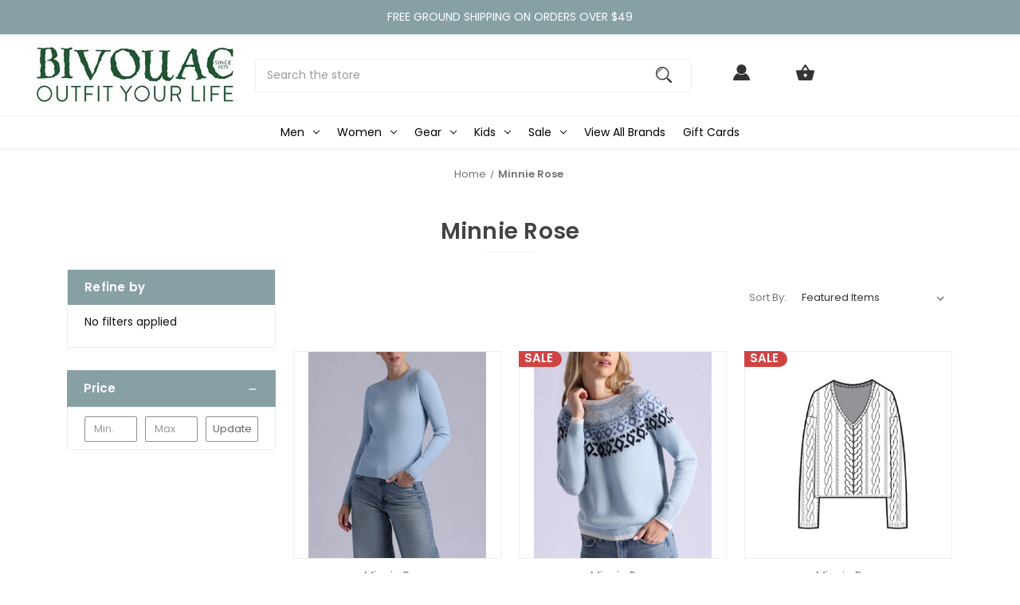

--- FILE ---
content_type: text/html; charset=UTF-8
request_url: https://www.bivouacannarbor.com/minnie-rose/
body_size: 22265
content:


<!DOCTYPE html>
<html class="no-js" lang="en">
    <head>
        <title>Shop Minnie Rose | Bivouac Ann Arbor</title>
        <link rel="dns-prefetch preconnect" href="https://cdn11.bigcommerce.com/s-kkqtn7nqjc" crossorigin><link rel="dns-prefetch preconnect" href="https://fonts.googleapis.com/" crossorigin><link rel="dns-prefetch preconnect" href="https://fonts.gstatic.com/" crossorigin>
        <meta name="keywords" content="Minnie Rose,bivouac ann arbor"><meta name="description" content="Find the latest from Minnie Rose online or in-store at Bivouac and enjoy free shipping on all orders over $49."><link rel='canonical' href='https://www.bivouacannarbor.com/minnie-rose/' /><meta name='platform' content='bigcommerce.stencil' />
        
        

        <link href="https://cdn11.bigcommerce.com/s-kkqtn7nqjc/product_images/bivouac-favicon_circle_web.png?t&#x3D;1583337852" rel="shortcut icon">
        <meta name="viewport" content="width=device-width, initial-scale=1">

        <script>
            document.documentElement.className = document.documentElement.className.replace('no-js', 'js');
        </script>

        <script>
    function browserSupportsAllFeatures() {
        return window.Promise
            && window.fetch
            && window.URL
            && window.URLSearchParams
            && window.WeakMap
            // object-fit support
            && ('objectFit' in document.documentElement.style);
    }

    function loadScript(src) {
        var js = document.createElement('script');
        js.src = src;
        js.onerror = function () {
            console.error('Failed to load polyfill script ' + src);
        };
        document.head.appendChild(js);
    }

    if (!browserSupportsAllFeatures()) {
        loadScript('https://cdn11.bigcommerce.com/s-kkqtn7nqjc/stencil/729822f0-9a7a-013e-096d-5a0c9510a684/e/5460aea0-c899-013e-fec1-3e110a4fef64/dist/theme-bundle.polyfills.js');
    }
</script>
        <script>window.consentManagerTranslations = `{"locale":"en","locales":{"consent_manager.data_collection_warning":"en","consent_manager.accept_all_cookies":"en","consent_manager.gdpr_settings":"en","consent_manager.data_collection_preferences":"en","consent_manager.manage_data_collection_preferences":"en","consent_manager.use_data_by_cookies":"en","consent_manager.data_categories_table":"en","consent_manager.allow":"en","consent_manager.accept":"en","consent_manager.deny":"en","consent_manager.dismiss":"en","consent_manager.reject_all":"en","consent_manager.category":"en","consent_manager.purpose":"en","consent_manager.functional_category":"en","consent_manager.functional_purpose":"en","consent_manager.analytics_category":"en","consent_manager.analytics_purpose":"en","consent_manager.targeting_category":"en","consent_manager.advertising_category":"en","consent_manager.advertising_purpose":"en","consent_manager.essential_category":"en","consent_manager.esential_purpose":"en","consent_manager.yes":"en","consent_manager.no":"en","consent_manager.not_available":"en","consent_manager.cancel":"en","consent_manager.save":"en","consent_manager.back_to_preferences":"en","consent_manager.close_without_changes":"en","consent_manager.unsaved_changes":"en","consent_manager.by_using":"en","consent_manager.agree_on_data_collection":"en","consent_manager.change_preferences":"en","consent_manager.cancel_dialog_title":"en","consent_manager.privacy_policy":"en","consent_manager.allow_category_tracking":"en","consent_manager.disallow_category_tracking":"en"},"translations":{"consent_manager.data_collection_warning":"We use cookies (and other similar technologies) to collect data to improve your shopping experience.","consent_manager.accept_all_cookies":"Accept All Cookies","consent_manager.gdpr_settings":"Settings","consent_manager.data_collection_preferences":"Website Data Collection Preferences","consent_manager.manage_data_collection_preferences":"Manage Website Data Collection Preferences","consent_manager.use_data_by_cookies":" uses data collected by cookies and JavaScript libraries to improve your shopping experience.","consent_manager.data_categories_table":"The table below outlines how we use this data by category. To opt out of a category of data collection, select 'No' and save your preferences.","consent_manager.allow":"Allow","consent_manager.accept":"Accept","consent_manager.deny":"Deny","consent_manager.dismiss":"Dismiss","consent_manager.reject_all":"Reject all","consent_manager.category":"Category","consent_manager.purpose":"Purpose","consent_manager.functional_category":"Functional","consent_manager.functional_purpose":"Enables enhanced functionality, such as videos and live chat. If you do not allow these, then some or all of these functions may not work properly.","consent_manager.analytics_category":"Analytics","consent_manager.analytics_purpose":"Provide statistical information on site usage, e.g., web analytics so we can improve this website over time.","consent_manager.targeting_category":"Targeting","consent_manager.advertising_category":"Advertising","consent_manager.advertising_purpose":"Used to create profiles or personalize content to enhance your shopping experience.","consent_manager.essential_category":"Essential","consent_manager.esential_purpose":"Essential for the site and any requested services to work, but do not perform any additional or secondary function.","consent_manager.yes":"Yes","consent_manager.no":"No","consent_manager.not_available":"N/A","consent_manager.cancel":"Cancel","consent_manager.save":"Save","consent_manager.back_to_preferences":"Back to Preferences","consent_manager.close_without_changes":"You have unsaved changes to your data collection preferences. Are you sure you want to close without saving?","consent_manager.unsaved_changes":"You have unsaved changes","consent_manager.by_using":"By using our website, you're agreeing to our","consent_manager.agree_on_data_collection":"By using our website, you're agreeing to the collection of data as described in our ","consent_manager.change_preferences":"You can change your preferences at any time","consent_manager.cancel_dialog_title":"Are you sure you want to cancel?","consent_manager.privacy_policy":"Privacy Policy","consent_manager.allow_category_tracking":"Allow [CATEGORY_NAME] tracking","consent_manager.disallow_category_tracking":"Disallow [CATEGORY_NAME] tracking"}}`;</script>

        <script>
            window.lazySizesConfig = window.lazySizesConfig || {};
            window.lazySizesConfig.loadMode = 1;
        </script>
        <script async src="https://cdn11.bigcommerce.com/s-kkqtn7nqjc/stencil/729822f0-9a7a-013e-096d-5a0c9510a684/e/5460aea0-c899-013e-fec1-3e110a4fef64/dist/theme-bundle.head_async.js"></script>
        
        <link href="https://fonts.googleapis.com/css?family=Poppins:400,600%7CMontserrat:500&display=block" rel="stylesheet">
        
        <script async src="https://cdn11.bigcommerce.com/s-kkqtn7nqjc/stencil/729822f0-9a7a-013e-096d-5a0c9510a684/e/5460aea0-c899-013e-fec1-3e110a4fef64/dist/theme-bundle.font.js"></script>

        <link data-stencil-stylesheet href="https://cdn11.bigcommerce.com/s-kkqtn7nqjc/stencil/729822f0-9a7a-013e-096d-5a0c9510a684/e/5460aea0-c899-013e-fec1-3e110a4fef64/css/theme-4c6b6dd0-c899-013e-fec1-3e110a4fef64.css" rel="stylesheet">

        <!-- Start Tracking Code for analytics_facebook -->

<script>
!function(f,b,e,v,n,t,s){if(f.fbq)return;n=f.fbq=function(){n.callMethod?n.callMethod.apply(n,arguments):n.queue.push(arguments)};if(!f._fbq)f._fbq=n;n.push=n;n.loaded=!0;n.version='2.0';n.queue=[];t=b.createElement(e);t.async=!0;t.src=v;s=b.getElementsByTagName(e)[0];s.parentNode.insertBefore(t,s)}(window,document,'script','https://connect.facebook.net/en_US/fbevents.js');

fbq('set', 'autoConfig', 'false', '1438283786461517');
fbq('dataProcessingOptions', ['LDU'], 0, 0);
fbq('init', '1438283786461517', {"external_id":"13cf8fda-2be5-4b81-b106-a466cb33ce6c"});
fbq('set', 'agent', 'bigcommerce', '1438283786461517');

function trackEvents() {
    var pathName = window.location.pathname;

    fbq('track', 'PageView', {}, "");

    // Search events start -- only fire if the shopper lands on the /search.php page
    if (pathName.indexOf('/search.php') === 0 && getUrlParameter('search_query')) {
        fbq('track', 'Search', {
            content_type: 'product_group',
            content_ids: [],
            search_string: getUrlParameter('search_query')
        });
    }
    // Search events end

    // Wishlist events start -- only fire if the shopper attempts to add an item to their wishlist
    if (pathName.indexOf('/wishlist.php') === 0 && getUrlParameter('added_product_id')) {
        fbq('track', 'AddToWishlist', {
            content_type: 'product_group',
            content_ids: []
        });
    }
    // Wishlist events end

    // Lead events start -- only fire if the shopper subscribes to newsletter
    if (pathName.indexOf('/subscribe.php') === 0 && getUrlParameter('result') === 'success') {
        fbq('track', 'Lead', {});
    }
    // Lead events end

    // Registration events start -- only fire if the shopper registers an account
    if (pathName.indexOf('/login.php') === 0 && getUrlParameter('action') === 'account_created') {
        fbq('track', 'CompleteRegistration', {}, "");
    }
    // Registration events end

    

    function getUrlParameter(name) {
        var cleanName = name.replace(/[\[]/, '\[').replace(/[\]]/, '\]');
        var regex = new RegExp('[\?&]' + cleanName + '=([^&#]*)');
        var results = regex.exec(window.location.search);
        return results === null ? '' : decodeURIComponent(results[1].replace(/\+/g, ' '));
    }
}

if (window.addEventListener) {
    window.addEventListener("load", trackEvents, false)
}
</script>
<noscript><img height="1" width="1" style="display:none" alt="null" src="https://www.facebook.com/tr?id=1438283786461517&ev=PageView&noscript=1&a=plbigcommerce1.2&eid="/></noscript>

<!-- End Tracking Code for analytics_facebook -->

<!-- Start Tracking Code for analytics_googleanalytics4 -->

<script data-cfasync="false" src="https://cdn11.bigcommerce.com/shared/js/google_analytics4_bodl_subscribers-358423becf5d870b8b603a81de597c10f6bc7699.js" integrity="sha256-gtOfJ3Avc1pEE/hx6SKj/96cca7JvfqllWA9FTQJyfI=" crossorigin="anonymous"></script>
<script data-cfasync="false">
  (function () {
    window.dataLayer = window.dataLayer || [];

    function gtag(){
        dataLayer.push(arguments);
    }

    function initGA4(event) {
         function setupGtag() {
            function configureGtag() {
                gtag('js', new Date());
                gtag('set', 'developer_id.dMjk3Nj', true);
                gtag('config', 'G-DYEKHXNVRW');
            }

            var script = document.createElement('script');

            script.src = 'https://www.googletagmanager.com/gtag/js?id=G-DYEKHXNVRW';
            script.async = true;
            script.onload = configureGtag;

            document.head.appendChild(script);
        }

        setupGtag();

        if (typeof subscribeOnBodlEvents === 'function') {
            subscribeOnBodlEvents('G-DYEKHXNVRW', false);
        }

        window.removeEventListener(event.type, initGA4);
    }

    

    var eventName = document.readyState === 'complete' ? 'consentScriptsLoaded' : 'DOMContentLoaded';
    window.addEventListener(eventName, initGA4, false);
  })()
</script>

<!-- End Tracking Code for analytics_googleanalytics4 -->

<!-- Start Tracking Code for analytics_siteverification -->

<meta name="p:domain_verify" content="f36b3fef91212519464db9f1e7ba524c"/>
<meta name="facebook-domain-verification" content="5zcg6fadlioehv1158vzp82267qroz" />

<!-- End Tracking Code for analytics_siteverification -->


<script type="text/javascript" src="https://checkout-sdk.bigcommerce.com/v1/loader.js" defer ></script>
<script type="text/javascript">
var BCData = {};
</script>
<script src='https://dynamic.criteo.com/js/ld/ld.js?a=44379' async></script><script src="https://kit.fontawesome.com/78e687aca4.js" crossorigin="anonymous"></script><script type='text/javascript'>
document.sezzleConfig = { 
"configGroups": 
[ 
{ "targetXPath": '.productView-price/.price-section/.price--withoutTax', 
"splitPriceElementsOn": '-' 
}, 
{ "targetXPath": '.productView-price/.price-section/.price--withTax',
 "splitPriceElementsOn": ' - '
}, 
{ "targetXPath": '.cart-total-grandTotal/SPAN-0', 
"renderToPath": '../..', 
"urlMatch": "cart" }
]
  }</script><script src='https://widget.sezzle.com/v1/javascript/price-widget?uuid=8a91fd42-3166-4442-886d-1a5909ca78a0'></script><script>
    var CRTO_PartnerID = 44379;
    var CRTO_DeviceType = /iPad/.test(navigator.userAgent)?"t":/Mobile|iP(hone|od)|Android|BlackBerry|IEMobile|Silk/.test(navigator.userAgent)?"m":"d";
    var CRTO_Email = "" || "";
    window.criteo_q = window.criteo_q || [];
    window.criteo_q.push(
        { event : "setAccount", account : CRTO_PartnerID},
        { event : "setSiteType", type: CRTO_DeviceType},
        { event : "setEmail", email: CRTO_Email},
        { event: "setZipcode", zipcode: "" }
    );
    if (window.location.pathname == "/") {
        window.criteo_q.push({ event: "viewHome" , ecpplugin: "BigCommerce-Stencil" });
    } else {
        switch("brand") {
            case "product":
                window.criteo_q.push({ event : "viewItem", ecpplugin: "BigCommerce-Stencil", item: ""});
                break;
            case "search":
                var CRTO_ListingArray = []; 
                window.criteo_q.push({ event : "viewSearchResult",
                                    ecpplugin: "BigCommerce-Stencil",
                                    keywords: "",
                                    item: CRTO_ListingArray
                });
                break;
            case "category":
                var CRTO_ListingArray = []; 
                window.criteo_q.push({ event : "viewList",
                                    ecpplugin: "BigCommerce-Stencil",
                                    category: "",
                                    item: CRTO_ListingArray
                });
                break;
            case "cart":
                var CRTO_BasketData = [];
                fetch('/api/storefront/carts?include=',{'credentials':'include','headers':{'Accept':'application/json', 'Content-Type': 'application/json'}}).then(function(response){ return response.json();}).then(function(data) { 
                    for (x in data[0].lineItems){
                        if(data[0].lineItems[x] != []){
                            for (y in data[0].lineItems[x]){
                                CRTO_BasketData.push({
                                    'id': data[0].lineItems[x][y].productId,
                                    'price': data[0].lineItems[x][y].salePrice,
                                    'quantity': data[0].lineItems[x][y].quantity
                                })
                            }
                        }
                    }
                    window.criteo_q.push({ event: "viewBasket", ecpplugin: "BigCommerce-Stencil", item: CRTO_BasketData});
                });
                break;
            case "default":
                window.criteo_q.push({ event: "viewHome" , ecpplugin: "BigCommerce-Stencil" });
                break;
            default:
                window.criteo_q.push({ event: "viewPage" , ecpplugin: "BigCommerce-Stencil" });
        }
    }
    window.addEventListener('load', function() {
  // ajax request catching
  (function(open) {
    XMLHttpRequest.prototype.open = function(method, url, async, user, pass) {
        this.addEventListener("readystatechange", function() {
            try {
                if (this.readyState == 4 && url.includes("/cart/add")) {
                    crtoAddedItem = JSON.parse(this.response).data.cart_item.product_id;
                    $.getJSON("/api/storefront/carts", function(data) {
                        var crtoLineItems = data[0].lineItems.physicalItems;
                        for (var x in crtoLineItems) {
                            if (crtoLineItems[x].productId == crtoAddedItem){
                                var crtoAddToCartProducts = [];
                                crtoAddToCartProducts.push({
                                	'id': crtoLineItems[x].productId,
                                	'price': crtoLineItems[x].salePrice,
                                	'quantity': crtoLineItems[x].quantity,    
                                });
                              window.criteo_q.push({
                      			  event: "addToCart",
                      			  product: crtoAddToCartProducts
                    		  });
                            return;
                            }
                        }
                    });
                }
            } catch (err) {
                //do nothing
        	}
        }, false);
        open.apply(this, arguments);
    };
  })(XMLHttpRequest.prototype.open);
}, false);
</script>
 <script data-cfasync="false" src="https://microapps.bigcommerce.com/bodl-events/1.9.4/index.js" integrity="sha256-Y0tDj1qsyiKBRibKllwV0ZJ1aFlGYaHHGl/oUFoXJ7Y=" nonce="" crossorigin="anonymous"></script>
 <script data-cfasync="false" nonce="">

 (function() {
    function decodeBase64(base64) {
       const text = atob(base64);
       const length = text.length;
       const bytes = new Uint8Array(length);
       for (let i = 0; i < length; i++) {
          bytes[i] = text.charCodeAt(i);
       }
       const decoder = new TextDecoder();
       return decoder.decode(bytes);
    }
    window.bodl = JSON.parse(decodeBase64("[base64]"));
 })()

 </script>

<script nonce="">
(function () {
    var xmlHttp = new XMLHttpRequest();

    xmlHttp.open('POST', 'https://bes.gcp.data.bigcommerce.com/nobot');
    xmlHttp.setRequestHeader('Content-Type', 'application/json');
    xmlHttp.send('{"store_id":"1000985409","timezone_offset":"-5.0","timestamp":"2026-01-17T18:06:52.54234000Z","visit_id":"314e21a1-30fa-4be3-8703-97c7b14e8cd7","channel_id":1}');
})();
</script>

    </head>
    <body class=" swatch-endabled">
        <svg data-src="https://cdn11.bigcommerce.com/s-kkqtn7nqjc/stencil/729822f0-9a7a-013e-096d-5a0c9510a684/e/5460aea0-c899-013e-fec1-3e110a4fef64/img/icon-sprite.svg" class="icons-svg-sprite"></svg>

        <a href="#main-content" class="skip-to-main-link">Skip to main content</a>

<div data-content-region="home_above_announcments"></div>
<div data-content-region="home_above_announcments--global"></div>

<div class="topBar gb-animate-me animate__animated" data-animation="fadeIn">


        <div class="anncmnt textCenter">
            FREE GROUND SHIPPING ON ORDERS OVER $49
        </div><!---.anncmnt ends-->


</div><!--topBar ends-->



<header id="header" class="header logo-searchleft" role="banner" data-apitok="eyJ0eXAiOiJKV1QiLCJhbGciOiJFUzI1NiJ9.[base64].PDCy7E01X00H0xh_-45k5qaku5KSzQURQx-Dzszpx7MeSP_pKoIDfklfxgWteILicftg4Yp42v-Az7LIoGNI8Q">
    <a href="#" class="mobileMenu-toggle" data-mobile-menu-toggle="menu">
        <span class="mobileMenu-toggleIcon">Toggle menu</span>
    </a>

    <div class="header-holder">

        <div class="main-nav">
            <!--COMING SOON -->
                
  <form id="custom_quicksearch" class="form" onsubmit="return false" data-url="/search.php" data-quick-search-form>
      <fieldset class="form-fieldset">
          <div class="form-field">
              <label class="is-srOnly" for="nav-quick-search">Search</label>
              <input class="form-input"
                     data-search-quick
                     name="nav-quick-search"
                     id="nav-quick-search"
                     data-error-message="Search field cannot be empty."
                     placeholder="Search the store"
                     autocomplete="off"
              >
              <input id="search-bar-submit-btn" name="search-bar-submit-btn" class="formSubmit is-srOnly" type="submit">
            
              <button class="formSubmitBtn navUser-action navUser-action--quickSearch"
               type="button"
               id="quick-search-expand"
               data-search="quickSearch"
               aria-controls="quickSearch"
               aria-label="Search"
            >
            <svg role="img" aria-labelledby="quicksearchicontitle  quicksearchicondesc" height="20" xmlns="http://www.w3.org/2000/svg" xmlns:xlink="http://www.w3.org/1999/xlink" x="0px" y="0px" viewBox="0 0 413.1 413.1" enable-background="new 0 0 413.1 413.1" xml:space="preserve">
	<title id="quicksearchicontitle">Magnifying glass image</title>
	<desc id="quicksearchicondesc">Large red circle with a black border</desc>
	<path d="M289.5,49.6c-66.1-66.2-173.8-66.2-239.9,0c-66.1,66.1-66.1,173.8,0,239.9c63.9,63.9,166.4,66.1,233,6.6l13.5,13.5
									  c-3.4,8.6-1.6,18.7,5.3,25.6l71,71c9.3,9.3,24.5,9.3,33.8,0c9.3-9.3,9.3-24.5,0-33.8l-71-71c-6.9-6.9-17-8.7-25.6-5.3l-13.5-13.5
									  C355.6,216,353.4,113.5,289.5,49.6z M69.9,269.3c-55-55-55-144.4,0-199.4c55-55,144.4-55,199.4,0s55,144.4,0,199.4
									  S124.9,324.2,69.9,269.3z"></path>
	<path d="M103.4,102.1c24-24,51.9-41.4,81.3-52.3c-33.2-1.9-68.8,11-96.2,38.4c-27.7,27.7-40.6,63.9-38.2,97.6 C61,155.6,78.7,126.8,103.4,102.1z"></path>
  </svg>
            </button>
          </div>
      </fieldset>
  </form>
  <section class="quickSearchResults" data-bind="html: results"></section>
  <p role="status"
     aria-live="polite"
     class="aria-description--hidden"
     data-search-aria-message-predefined-text="product results for"
  ></p>

        </div>
       
            <div class="header-logo header-logo--searchleft">
                <a href="https://www.bivouacannarbor.com/" class="header-logo__link" data-header-logo-link>
        <div class="header-logo-image-container">
            <img class="header-logo-image"
                 src="https://cdn11.bigcommerce.com/s-kkqtn7nqjc/images/stencil/250x100/bivouac-ann-arbor_bc-checkout_250x100_1599666836__62911.original.jpg"
                 srcset="https://cdn11.bigcommerce.com/s-kkqtn7nqjc/images/stencil/250x100/bivouac-ann-arbor_bc-checkout_250x100_1599666836__62911.original.jpg"
                 alt="Bivouac Ann Arbor"
                 title="Bivouac Ann Arbor">
        </div>
</a>
            </div>
        

        <nav class="navUser">
    <ul class="navUser-section navUser-section--alt">
        <li class="navUser-item">
            <a class="navUser-action navUser-item--compare"
               href="/compare"
               data-compare-nav
               aria-label="Compare"
            >
            <svg width="25" xmlns="http://www.w3.org/2000/svg" viewBox="0 0 18.08 15.31">
	<path d="M6.5,10.28a.36.36,0,0,0-.26.11.36.36,0,0,0-.12.27v2.55H1v-11H8.54V3.61a.88.88,0,0,1,.53-.17h.55V1.73a.35.35,0,0,0-.35-.34H.34A.34.34,0,0,0,0,1.73v12a.35.35,0,0,0,.34.35H7A.32.32,0,0,0,7.26,14l.85-.95V10.28Z" transform="translate(0 -1.39)"/><path class="cls-1" d="M5.48,9.18,7.69,7.36a.22.22,0,0,0,0-.31c-.22-.22-2.28-1.77-2.28-1.77s-.28-.28-.28.09v1H2s-.13,0-.13.17V7.93c0,.24.16.2.16.2H5.22v1C5.22,9.46,5.48,9.18,5.48,9.18Z" transform="translate(0 -1.39)"/>
	<path d="M17.74,4H8.8a.34.34,0,0,0-.34.34V16.35a.34.34,0,0,0,.34.34h6.67a.33.33,0,0,0,.25-.11L18,14a.35.35,0,0,0,.09-.23V4.3A.34.34,0,0,0,17.74,4ZM17,12.86H15a.37.37,0,0,0-.27.11.39.39,0,0,0-.11.27v2.55H9.49v-11H17v8Z" transform="translate(0 -1.39)"/><path class="cls-1" d="M12.65,12.29s.28.27.28-.09v-.95H16.1s.13,0,.13-.17V9.63c0-.23-.15-.19-.15-.19H12.86v-1c0-.3-.26,0-.26,0l-2.21,1.83a.21.21,0,0,0,0,.31C10.59,10.73,12.65,12.29,12.65,12.29Z" transform="translate(0 -1.39)"/>
</svg>
            <span class="headerTitle">Compare</span> <span class="countPill countPill--positive countPill--alt"></span>
            </a>
        </li>


        
        <li class="navUser-item navUser-item--account">
                <a class="navUser-action"
                   href="/login.php"
                   aria-label="Sign in"
                >
                <svg height="20" xmlns="http://www.w3.org/2000/svg" viewBox="0 0 198.27 187.04">
	<path d="M5,182.57c.49-2.31,1-4.63,1.47-6.94,6.15-27.71,21.37-49.08,45.23-64.36,1.84-1.18,3.81-3.1,5.67-3s3.41,2.27,5.06,3.59c15.59,12.4,33.22,17.26,52.91,14a62.73,62.73,0,0,0,33.26-16.56c1.34-1.26,2.28-1.39,3.9-.45q40.29,23.4,49.79,69c.38,1.83.66,3.68.91,5.53a7.28,7.28,0,0,1-6.46,8.18,25.64,25.64,0,0,1-3.28.15q-89.36,0-178.71.05c-4.49,0-7.91-1.3-9.75-5.63Z" transform="translate(-5 -4.65)"/>
	<path d="M104.08,118.21c-31.14-.14-56.73-25.72-56.73-56.74,0-31.3,25.91-57.09,57-56.82a56.72,56.72,0,0,1,56.58,56.94C160.72,93,135,118.34,104.08,118.21Z" transform="translate(-5 -4.65)"/>
  </svg>
  
                <span class="headerTitle">Sign in</span>
                </a>
                    <span class="navUser-or hidden">or</span>
                    <a class="navUser-action hidden"
                       href="/login.php?action&#x3D;create_account"
                       aria-label="Register"
                    >
                        Register
                    </a>
        </li>

        <li class="navUser-item navUser-item--cart">
            <a class="navUser-action"
               data-cart-preview
               data-dropdown="cart-preview-dropdown"
               data-options="align:right"
               href="/cart.php"
               aria-label="Cart with 0 items"
            >
                  <svg height="20" xmlns="http://www.w3.org/2000/svg" viewBox="0 0 555.9 487.05">
      <path d="M413.1,212.93,300.9,44.62c-5.1-5.09-12.75-10.2-20.4-10.2S265.2,37,260.1,44.62L147.9,212.93H25.5c-15.3,0-25.5,10.19-25.5,25.5v7.64L63.75,483.22c5.1,20.4,25.5,38.25,48.45,38.25H443.7c22.95,0,43.35-15.3,48.45-38.25L555.9,246.07v-7.65c0-15.3-10.2-25.5-25.5-25.5H413.1Zm-209.1,0,76.5-112.2L357,212.93Zm76.5,204a51,51,0,1,1,51-51A51.15,51.15,0,0,1,280.5,416.92Z" transform="translate(0 -34.42)"/>
  </svg>


                <span class="navUser-item-cartLabel headerTitle">Cart</span>
                <span class="countPill cart-quantity"></span>
            </a>

            <div class="dropdown-menu" id="cart-preview-dropdown" data-dropdown-content aria-hidden="true"></div>
        </li>

    </ul>
        <div class="navUser-item--currency">
                    </div>

</nav>

    </div><!--.header-holder ends-->

    <div class="navPages-container" id="menu" data-menu>
        <nav class="navPages">
    <div class="navPages-quickSearch">
        <div class="container">
    <form class="form" onsubmit="return false" data-url="/search.php" data-quick-search-form>
        <fieldset class="form-fieldset">
            <div class="form-field">
                <label class="is-srOnly" for="nav-menu-quick-search">Search</label>
                <input class="form-input"
                       data-search-quick
                       name="nav-menu-quick-search"
                       id="nav-menu-quick-search"
                       data-error-message="Search field cannot be empty."
                       placeholder="Search the store"
                       autocomplete="off"
                >
            </div>
        </fieldset>
    </form>
    <section class="quickSearchResults" data-bind="html: results"></section>
    <p role="status"
       aria-live="polite"
       class="aria-description--hidden"
       data-search-aria-message-predefined-text="product results for"
    ></p>
</div>
    </div>
    
    <ul class="navPages-list mobile_only">
                 <li class="navPages-item navPages-item-page">
                     <a class="navPages-action"
                        href="/sale/"
                        aria-label="Sale"
                     >
                         Sale
                     </a>
                 </li>
                 <li class="navPages-item navPages-item-page">
                     <a class="navPages-action"
                        href="/brands/"
                        aria-label="Our Brands"
                     >
                         Our Brands
                     </a>
                 </li>
                 <li class="navPages-item navPages-item-page">
                     <a class="navPages-action"
                        href="https://www.bivouacannarbor.com/about-us/"
                        aria-label="About Us"
                     >
                         About Us
                     </a>
                 </li>
                 <li class="navPages-item navPages-item-page">
                     <a class="navPages-action"
                        href="https://www.bivouacannarbor.com/shipping-returns/"
                        aria-label="Shipping &amp; Returns"
                     >
                         Shipping &amp; Returns
                     </a>
                 </li>
                 <li class="navPages-item navPages-item-page">
                     <a class="navPages-action"
                        href="https://www.bivouacannarbor.com/same-day-delivery/"
                        aria-label="Same-day Delivery"
                     >
                         Same-day Delivery
                     </a>
                 </li>
                 <li class="navPages-item navPages-item-page">
                     <a class="navPages-action"
                        href="https://www.bivouacannarbor.com/gift-wrapping/"
                        aria-label="Gift Wrapping"
                     >
                         Gift Wrapping
                     </a>
                 </li>
                 <li class="navPages-item navPages-item-page">
                     <a class="navPages-action"
                        href="https://www.bivouacannarbor.com/price-match-guarantee/"
                        aria-label="Price Match Guarantee"
                     >
                         Price Match Guarantee
                     </a>
                 </li>
                 <li class="navPages-item navPages-item-page">
                     <a class="navPages-action"
                        href="https://www.bivouacannarbor.com/rewards-program/"
                        aria-label="Rewards Program"
                     >
                         Rewards Program
                     </a>
                 </li>
                 <li class="navPages-item navPages-item-page">
                     <a class="navPages-action"
                        href="https://www.bivouacannarbor.com/donation-requests/"
                        aria-label="Donation Requests"
                     >
                         Donation Requests
                     </a>
                 </li>
                 <li class="navPages-item navPages-item-page">
                     <a class="navPages-action"
                        href="https://www.bivouacannarbor.com/careers/"
                        aria-label="Careers"
                     >
                         Careers
                     </a>
                 </li>
                 <li class="navPages-item navPages-item-page">
                     <a class="navPages-action"
                        href="https://www.bivouacannarbor.com/privacy-and-terms/"
                        aria-label="Privacy and Terms"
                     >
                         Privacy and Terms
                     </a>
                 </li>
                 <li class="navPages-item navPages-item-page">
                     <a class="navPages-action"
                        href="https://instagram.com/bivouacboutique"
                        aria-label="@BivouacBoutique"
                     >
                         @BivouacBoutique
                     </a>
                 </li>
    </ul>

    <ul class="navPages-list">
            <li class="navPages-item">
                <a class="navPages-action has-subMenu"
   href="https://www.bivouacannarbor.com/men/"
   data-collapsible="navPages-24"
>
    Men
    <i class="icon navPages-action-moreIcon" aria-hidden="true">
        <svg><use href="#icon-chevron-down" /></svg>
    </i>
</a>
<div class="navPage-subMenu" id="navPages-24" aria-hidden="true" tabindex="-1">
    <ul class="navPage-subMenu-list">
        <li class="navPage-subMenu-item">
            <a class="navPage-subMenu-action navPages-action"
               href="https://www.bivouacannarbor.com/men/"
               aria-label="All Men"
            >
                All Men
            </a>
        </li>
            <li class="navPage-subMenu-item">
                    <a class="navPage-subMenu-action navPages-action has-subMenu"
                       href="https://www.bivouacannarbor.com/men/accessories/"
                       aria-label="Accessories"
                    >
                        Accessories
                        <span class="collapsible-icon-wrapper"
                            data-collapsible="navPages-26"
                            data-collapsible-disabled-breakpoint="medium"
                            data-collapsible-disabled-state="open"
                            data-collapsible-enabled-state="closed"
                        >
                            <i class="icon navPages-action-moreIcon" aria-hidden="true">
                                <svg><use href="#icon-chevron-down" /></svg>
                            </i>
                        </span>
                    </a>
                    <ul class="navPage-childList" id="navPages-26">
                        <li class="navPage-childList-item">
                            <a class="navPage-childList-action navPages-action"
                               href="https://www.bivouacannarbor.com/men/accessories/belts/"
                               aria-label="Belts"
                            >
                                Belts
                            </a>
                        </li>
                        <li class="navPage-childList-item">
                            <a class="navPage-childList-action navPages-action"
                               href="https://www.bivouacannarbor.com/men/accessories/bracelets/"
                               aria-label="Bracelets"
                            >
                                Bracelets
                            </a>
                        </li>
                        <li class="navPage-childList-item">
                            <a class="navPage-childList-action navPages-action"
                               href="https://www.bivouacannarbor.com/men/accessories/face-masks/"
                               aria-label="Face Masks"
                            >
                                Face Masks
                            </a>
                        </li>
                        <li class="navPage-childList-item">
                            <a class="navPage-childList-action navPages-action"
                               href="https://www.bivouacannarbor.com/men/accessories/gloves-and-mittens/"
                               aria-label="Gloves and Mittens"
                            >
                                Gloves and Mittens
                            </a>
                        </li>
                        <li class="navPage-childList-item">
                            <a class="navPage-childList-action navPages-action"
                               href="https://www.bivouacannarbor.com/men/accessories/grooming-and-cologne/"
                               aria-label="Grooming and Cologne"
                            >
                                Grooming and Cologne
                            </a>
                        </li>
                        <li class="navPage-childList-item">
                            <a class="navPage-childList-action navPages-action"
                               href="https://www.bivouacannarbor.com/men/accessories/hats-and-headwear/"
                               aria-label="Hats and Headwear"
                            >
                                Hats and Headwear
                            </a>
                        </li>
                        <li class="navPage-childList-item">
                            <a class="navPage-childList-action navPages-action"
                               href="https://www.bivouacannarbor.com/men/accessories/necklaces/"
                               aria-label="Necklaces"
                            >
                                Necklaces
                            </a>
                        </li>
                        <li class="navPage-childList-item">
                            <a class="navPage-childList-action navPages-action"
                               href="https://www.bivouacannarbor.com/men/accessories/scarves/"
                               aria-label="Scarves"
                            >
                                Scarves
                            </a>
                        </li>
                        <li class="navPage-childList-item">
                            <a class="navPage-childList-action navPages-action"
                               href="https://www.bivouacannarbor.com/men/accessories/socks/"
                               aria-label="Socks"
                            >
                                Socks
                            </a>
                        </li>
                        <li class="navPage-childList-item">
                            <a class="navPage-childList-action navPages-action"
                               href="https://www.bivouacannarbor.com/men/accessories/watches/"
                               aria-label="Watches"
                            >
                                Watches
                            </a>
                        </li>
                    </ul>
            </li>
            <li class="navPage-subMenu-item">
                    <a class="navPage-subMenu-action navPages-action has-subMenu"
                       href="https://www.bivouacannarbor.com/men/clothing/"
                       aria-label="Clothing"
                    >
                        Clothing
                        <span class="collapsible-icon-wrapper"
                            data-collapsible="navPages-25"
                            data-collapsible-disabled-breakpoint="medium"
                            data-collapsible-disabled-state="open"
                            data-collapsible-enabled-state="closed"
                        >
                            <i class="icon navPages-action-moreIcon" aria-hidden="true">
                                <svg><use href="#icon-chevron-down" /></svg>
                            </i>
                        </span>
                    </a>
                    <ul class="navPage-childList" id="navPages-25">
                        <li class="navPage-childList-item">
                            <a class="navPage-childList-action navPages-action"
                               href="https://www.bivouacannarbor.com/men/clothing/jackets/"
                               aria-label="Jackets"
                            >
                                Jackets
                            </a>
                        </li>
                        <li class="navPage-childList-item">
                            <a class="navPage-childList-action navPages-action"
                               href="https://www.bivouacannarbor.com/men/clothing/jeans/"
                               aria-label="Jeans"
                            >
                                Jeans
                            </a>
                        </li>
                        <li class="navPage-childList-item">
                            <a class="navPage-childList-action navPages-action"
                               href="https://www.bivouacannarbor.com/men/clothing/pants/"
                               aria-label="Pants"
                            >
                                Pants
                            </a>
                        </li>
                        <li class="navPage-childList-item">
                            <a class="navPage-childList-action navPages-action"
                               href="https://www.bivouacannarbor.com/men/clothing/shorts/"
                               aria-label="Shorts"
                            >
                                Shorts
                            </a>
                        </li>
                        <li class="navPage-childList-item">
                            <a class="navPage-childList-action navPages-action"
                               href="https://www.bivouacannarbor.com/men/clothing/sweaters-and-sweatshirts/"
                               aria-label="Sweaters and Sweatshirts"
                            >
                                Sweaters and Sweatshirts
                            </a>
                        </li>
                        <li class="navPage-childList-item">
                            <a class="navPage-childList-action navPages-action"
                               href="https://www.bivouacannarbor.com/men/clothing/sweatpants/"
                               aria-label="Sweatpants"
                            >
                                Sweatpants
                            </a>
                        </li>
                        <li class="navPage-childList-item">
                            <a class="navPage-childList-action navPages-action"
                               href="https://www.bivouacannarbor.com/men/clothing/swimwear/"
                               aria-label="Swimwear"
                            >
                                Swimwear
                            </a>
                        </li>
                        <li class="navPage-childList-item">
                            <a class="navPage-childList-action navPages-action"
                               href="https://www.bivouacannarbor.com/men/clothing/tops/"
                               aria-label="Tops"
                            >
                                Tops
                            </a>
                        </li>
                        <li class="navPage-childList-item">
                            <a class="navPage-childList-action navPages-action"
                               href="https://www.bivouacannarbor.com/men/clothing/underwear-and-baselayers/"
                               aria-label="Underwear and Baselayers"
                            >
                                Underwear and Baselayers
                            </a>
                        </li>
                        <li class="navPage-childList-item">
                            <a class="navPage-childList-action navPages-action"
                               href="https://www.bivouacannarbor.com/men/clothing/vests/"
                               aria-label="Vests"
                            >
                                Vests
                            </a>
                        </li>
                    </ul>
            </li>
            <li class="navPage-subMenu-item">
                    <a class="navPage-subMenu-action navPages-action has-subMenu"
                       href="https://www.bivouacannarbor.com/men/footwear/"
                       aria-label="Footwear"
                    >
                        Footwear
                        <span class="collapsible-icon-wrapper"
                            data-collapsible="navPages-28"
                            data-collapsible-disabled-breakpoint="medium"
                            data-collapsible-disabled-state="open"
                            data-collapsible-enabled-state="closed"
                        >
                            <i class="icon navPages-action-moreIcon" aria-hidden="true">
                                <svg><use href="#icon-chevron-down" /></svg>
                            </i>
                        </span>
                    </a>
                    <ul class="navPage-childList" id="navPages-28">
                        <li class="navPage-childList-item">
                            <a class="navPage-childList-action navPages-action"
                               href="https://www.bivouacannarbor.com/men/footwear/accessories/"
                               aria-label="Accessories"
                            >
                                Accessories
                            </a>
                        </li>
                        <li class="navPage-childList-item">
                            <a class="navPage-childList-action navPages-action"
                               href="https://www.bivouacannarbor.com/men/footwear/boots/"
                               aria-label="Boots"
                            >
                                Boots
                            </a>
                        </li>
                        <li class="navPage-childList-item">
                            <a class="navPage-childList-action navPages-action"
                               href="https://www.bivouacannarbor.com/men/footwear/sandals/"
                               aria-label="Sandals"
                            >
                                Sandals
                            </a>
                        </li>
                        <li class="navPage-childList-item">
                            <a class="navPage-childList-action navPages-action"
                               href="https://www.bivouacannarbor.com/men/footwear/shoes/"
                               aria-label="Shoes"
                            >
                                Shoes
                            </a>
                        </li>
                        <li class="navPage-childList-item">
                            <a class="navPage-childList-action navPages-action"
                               href="https://www.bivouacannarbor.com/men/footwear/slippers/"
                               aria-label="Slippers"
                            >
                                Slippers
                            </a>
                        </li>
                    </ul>
            </li>
            <li class="navPage-subMenu-item">
                    <a class="navPage-subMenu-action navPages-action"
                       href="https://www.bivouacannarbor.com/men/gifts/"
                       aria-label="Gifts"
                    >
                        Gifts
                    </a>
            </li>
            <li class="navPage-subMenu-item">
                    <a class="navPage-subMenu-action navPages-action"
                       href="https://www.bivouacannarbor.com/men/socks/"
                       aria-label="Socks"
                    >
                        Socks
                    </a>
            </li>
    </ul>
</div>
            </li>
            <li class="navPages-item">
                <a class="navPages-action has-subMenu"
   href="https://www.bivouacannarbor.com/women/"
   data-collapsible="navPages-67"
>
    Women
    <i class="icon navPages-action-moreIcon" aria-hidden="true">
        <svg><use href="#icon-chevron-down" /></svg>
    </i>
</a>
<div class="navPage-subMenu" id="navPages-67" aria-hidden="true" tabindex="-1">
    <ul class="navPage-subMenu-list">
        <li class="navPage-subMenu-item">
            <a class="navPage-subMenu-action navPages-action"
               href="https://www.bivouacannarbor.com/women/"
               aria-label="All Women"
            >
                All Women
            </a>
        </li>
            <li class="navPage-subMenu-item">
                    <a class="navPage-subMenu-action navPages-action has-subMenu"
                       href="https://www.bivouacannarbor.com/women/accessories/"
                       aria-label="Accessories"
                    >
                        Accessories
                        <span class="collapsible-icon-wrapper"
                            data-collapsible="navPages-69"
                            data-collapsible-disabled-breakpoint="medium"
                            data-collapsible-disabled-state="open"
                            data-collapsible-enabled-state="closed"
                        >
                            <i class="icon navPages-action-moreIcon" aria-hidden="true">
                                <svg><use href="#icon-chevron-down" /></svg>
                            </i>
                        </span>
                    </a>
                    <ul class="navPage-childList" id="navPages-69">
                        <li class="navPage-childList-item">
                            <a class="navPage-childList-action navPages-action"
                               href="https://www.bivouacannarbor.com/women/accessories/belts/"
                               aria-label="Belts"
                            >
                                Belts
                            </a>
                        </li>
                        <li class="navPage-childList-item">
                            <a class="navPage-childList-action navPages-action"
                               href="https://www.bivouacannarbor.com/women/accessories/face-masks/"
                               aria-label="Face Masks"
                            >
                                Face Masks
                            </a>
                        </li>
                        <li class="navPage-childList-item">
                            <a class="navPage-childList-action navPages-action"
                               href="https://www.bivouacannarbor.com/women/accessories/gloves-and-mittens/"
                               aria-label="Gloves and Mittens"
                            >
                                Gloves and Mittens
                            </a>
                        </li>
                        <li class="navPage-childList-item">
                            <a class="navPage-childList-action navPages-action"
                               href="https://www.bivouacannarbor.com/women/accessories/hair-accessories/"
                               aria-label="Hair Accessories"
                            >
                                Hair Accessories
                            </a>
                        </li>
                        <li class="navPage-childList-item">
                            <a class="navPage-childList-action navPages-action"
                               href="https://www.bivouacannarbor.com/women/accessories/hats-and-headwear/"
                               aria-label="Hats and Headwear"
                            >
                                Hats and Headwear
                            </a>
                        </li>
                        <li class="navPage-childList-item">
                            <a class="navPage-childList-action navPages-action"
                               href="https://www.bivouacannarbor.com/women/accessories/scarves/"
                               aria-label="Scarves"
                            >
                                Scarves
                            </a>
                        </li>
                    </ul>
            </li>
            <li class="navPage-subMenu-item">
                    <a class="navPage-subMenu-action navPages-action has-subMenu"
                       href="https://www.bivouacannarbor.com/women/clothing/"
                       aria-label="Clothing"
                    >
                        Clothing
                        <span class="collapsible-icon-wrapper"
                            data-collapsible="navPages-68"
                            data-collapsible-disabled-breakpoint="medium"
                            data-collapsible-disabled-state="open"
                            data-collapsible-enabled-state="closed"
                        >
                            <i class="icon navPages-action-moreIcon" aria-hidden="true">
                                <svg><use href="#icon-chevron-down" /></svg>
                            </i>
                        </span>
                    </a>
                    <ul class="navPage-childList" id="navPages-68">
                        <li class="navPage-childList-item">
                            <a class="navPage-childList-action navPages-action"
                               href="https://www.bivouacannarbor.com/women/clothing/dresses/"
                               aria-label="Dresses"
                            >
                                Dresses
                            </a>
                        </li>
                        <li class="navPage-childList-item">
                            <a class="navPage-childList-action navPages-action"
                               href="https://www.bivouacannarbor.com/women/clothing/jackets/"
                               aria-label="Jackets"
                            >
                                Jackets
                            </a>
                        </li>
                        <li class="navPage-childList-item">
                            <a class="navPage-childList-action navPages-action"
                               href="https://www.bivouacannarbor.com/women/clothing/jeans-and-denim/"
                               aria-label="Jeans and Denim"
                            >
                                Jeans and Denim
                            </a>
                        </li>
                        <li class="navPage-childList-item">
                            <a class="navPage-childList-action navPages-action"
                               href="https://www.bivouacannarbor.com/women/clothing/jumpsuits-and-rompers/"
                               aria-label="Jumpsuits and Rompers"
                            >
                                Jumpsuits and Rompers
                            </a>
                        </li>
                        <li class="navPage-childList-item">
                            <a class="navPage-childList-action navPages-action"
                               href="https://www.bivouacannarbor.com/women/clothing/pants-and-leggings/"
                               aria-label="Pants and Leggings"
                            >
                                Pants and Leggings
                            </a>
                        </li>
                        <li class="navPage-childList-item">
                            <a class="navPage-childList-action navPages-action"
                               href="https://www.bivouacannarbor.com/women/clothing/shorts/"
                               aria-label="Shorts"
                            >
                                Shorts
                            </a>
                        </li>
                        <li class="navPage-childList-item">
                            <a class="navPage-childList-action navPages-action"
                               href="https://www.bivouacannarbor.com/women/clothing/skirts/"
                               aria-label="Skirts"
                            >
                                Skirts
                            </a>
                        </li>
                        <li class="navPage-childList-item">
                            <a class="navPage-childList-action navPages-action"
                               href="https://www.bivouacannarbor.com/women/clothing/sweaters-and-sweatshirts/"
                               aria-label="Sweaters and Sweatshirts"
                            >
                                Sweaters and Sweatshirts
                            </a>
                        </li>
                        <li class="navPage-childList-item">
                            <a class="navPage-childList-action navPages-action"
                               href="https://www.bivouacannarbor.com/women/clothing/sweatpants/"
                               aria-label="Sweatpants"
                            >
                                Sweatpants
                            </a>
                        </li>
                        <li class="navPage-childList-item">
                            <a class="navPage-childList-action navPages-action"
                               href="https://www.bivouacannarbor.com/women/clothing/swimwear/"
                               aria-label="Swimwear"
                            >
                                Swimwear
                            </a>
                        </li>
                        <li class="navPage-childList-item">
                            <a class="navPage-childList-action navPages-action"
                               href="https://www.bivouacannarbor.com/women/clothing/tops/"
                               aria-label="Tops"
                            >
                                Tops
                            </a>
                        </li>
                        <li class="navPage-childList-item">
                            <a class="navPage-childList-action navPages-action"
                               href="https://www.bivouacannarbor.com/women/clothing/underwear-and-baselayers/"
                               aria-label="Underwear and Baselayers"
                            >
                                Underwear and Baselayers
                            </a>
                        </li>
                        <li class="navPage-childList-item">
                            <a class="navPage-childList-action navPages-action"
                               href="https://www.bivouacannarbor.com/women/clothing/vests/"
                               aria-label="Vests"
                            >
                                Vests
                            </a>
                        </li>
                    </ul>
            </li>
            <li class="navPage-subMenu-item">
                    <a class="navPage-subMenu-action navPages-action has-subMenu"
                       href="https://www.bivouacannarbor.com/women/footwear/"
                       aria-label="Footwear"
                    >
                        Footwear
                        <span class="collapsible-icon-wrapper"
                            data-collapsible="navPages-74"
                            data-collapsible-disabled-breakpoint="medium"
                            data-collapsible-disabled-state="open"
                            data-collapsible-enabled-state="closed"
                        >
                            <i class="icon navPages-action-moreIcon" aria-hidden="true">
                                <svg><use href="#icon-chevron-down" /></svg>
                            </i>
                        </span>
                    </a>
                    <ul class="navPage-childList" id="navPages-74">
                        <li class="navPage-childList-item">
                            <a class="navPage-childList-action navPages-action"
                               href="https://www.bivouacannarbor.com/women/footwear/accessories/"
                               aria-label="Accessories"
                            >
                                Accessories
                            </a>
                        </li>
                        <li class="navPage-childList-item">
                            <a class="navPage-childList-action navPages-action"
                               href="https://www.bivouacannarbor.com/women/footwear/boots/"
                               aria-label="Boots"
                            >
                                Boots
                            </a>
                        </li>
                        <li class="navPage-childList-item">
                            <a class="navPage-childList-action navPages-action"
                               href="https://www.bivouacannarbor.com/women/footwear/sandals/"
                               aria-label="Sandals"
                            >
                                Sandals
                            </a>
                        </li>
                        <li class="navPage-childList-item">
                            <a class="navPage-childList-action navPages-action"
                               href="https://www.bivouacannarbor.com/women/footwear/shoes/"
                               aria-label="Shoes"
                            >
                                Shoes
                            </a>
                        </li>
                        <li class="navPage-childList-item">
                            <a class="navPage-childList-action navPages-action"
                               href="https://www.bivouacannarbor.com/women/footwear/slippers/"
                               aria-label="Slippers"
                            >
                                Slippers
                            </a>
                        </li>
                    </ul>
            </li>
            <li class="navPage-subMenu-item">
                    <a class="navPage-subMenu-action navPages-action"
                       href="https://www.bivouacannarbor.com/women/gifts/"
                       aria-label="Gifts"
                    >
                        Gifts
                    </a>
            </li>
            <li class="navPage-subMenu-item">
                    <a class="navPage-subMenu-action navPages-action has-subMenu"
                       href="https://www.bivouacannarbor.com/women/bags/"
                       aria-label="Bags"
                    >
                        Bags
                        <span class="collapsible-icon-wrapper"
                            data-collapsible="navPages-72"
                            data-collapsible-disabled-breakpoint="medium"
                            data-collapsible-disabled-state="open"
                            data-collapsible-enabled-state="closed"
                        >
                            <i class="icon navPages-action-moreIcon" aria-hidden="true">
                                <svg><use href="#icon-chevron-down" /></svg>
                            </i>
                        </span>
                    </a>
                    <ul class="navPage-childList" id="navPages-72">
                        <li class="navPage-childList-item">
                            <a class="navPage-childList-action navPages-action"
                               href="https://www.bivouacannarbor.com/women/bags/backpacks/"
                               aria-label="Backpacks"
                            >
                                Backpacks
                            </a>
                        </li>
                        <li class="navPage-childList-item">
                            <a class="navPage-childList-action navPages-action"
                               href="https://www.bivouacannarbor.com/women/handbags/handbags/"
                               aria-label="Handbags"
                            >
                                Handbags
                            </a>
                        </li>
                        <li class="navPage-childList-item">
                            <a class="navPage-childList-action navPages-action"
                               href="https://www.bivouacannarbor.com/women/bags/shoulder-messenger-bags/"
                               aria-label="Shoulder &amp; Messenger Bags"
                            >
                                Shoulder &amp; Messenger Bags
                            </a>
                        </li>
                        <li class="navPage-childList-item">
                            <a class="navPage-childList-action navPages-action"
                               href="https://www.bivouacannarbor.com/women/bags/tote-bags/"
                               aria-label="Tote Bags"
                            >
                                Tote Bags
                            </a>
                        </li>
                    </ul>
            </li>
            <li class="navPage-subMenu-item">
                    <a class="navPage-subMenu-action navPages-action"
                       href="https://www.bivouacannarbor.com/women/socks/"
                       aria-label="Socks"
                    >
                        Socks
                    </a>
            </li>
            <li class="navPage-subMenu-item">
                    <a class="navPage-subMenu-action navPages-action has-subMenu"
                       href="https://www.bivouacannarbor.com/women/jewelry/"
                       aria-label="Jewelry"
                    >
                        Jewelry
                        <span class="collapsible-icon-wrapper"
                            data-collapsible="navPages-71"
                            data-collapsible-disabled-breakpoint="medium"
                            data-collapsible-disabled-state="open"
                            data-collapsible-enabled-state="closed"
                        >
                            <i class="icon navPages-action-moreIcon" aria-hidden="true">
                                <svg><use href="#icon-chevron-down" /></svg>
                            </i>
                        </span>
                    </a>
                    <ul class="navPage-childList" id="navPages-71">
                        <li class="navPage-childList-item">
                            <a class="navPage-childList-action navPages-action"
                               href="https://www.bivouacannarbor.com/women/jewelry/bracelets/"
                               aria-label="Bracelets"
                            >
                                Bracelets
                            </a>
                        </li>
                        <li class="navPage-childList-item">
                            <a class="navPage-childList-action navPages-action"
                               href="https://www.bivouacannarbor.com/women/jewelry/earrings/"
                               aria-label="Earrings"
                            >
                                Earrings
                            </a>
                        </li>
                        <li class="navPage-childList-item">
                            <a class="navPage-childList-action navPages-action"
                               href="https://www.bivouacannarbor.com/women/jewelry/necklaces/"
                               aria-label="Necklaces"
                            >
                                Necklaces
                            </a>
                        </li>
                        <li class="navPage-childList-item">
                            <a class="navPage-childList-action navPages-action"
                               href="https://www.bivouacannarbor.com/women/jewelry/rings/"
                               aria-label="Rings"
                            >
                                Rings
                            </a>
                        </li>
                        <li class="navPage-childList-item">
                            <a class="navPage-childList-action navPages-action"
                               href="https://www.bivouacannarbor.com/women/jewelry/watches/"
                               aria-label="Watches"
                            >
                                Watches
                            </a>
                        </li>
                    </ul>
            </li>
            <li class="navPage-subMenu-item">
                    <a class="navPage-subMenu-action navPages-action has-subMenu"
                       href="https://www.bivouacannarbor.com/women/beauty-and-fragrance/"
                       aria-label="Beauty and Fragrance"
                    >
                        Beauty and Fragrance
                        <span class="collapsible-icon-wrapper"
                            data-collapsible="navPages-73"
                            data-collapsible-disabled-breakpoint="medium"
                            data-collapsible-disabled-state="open"
                            data-collapsible-enabled-state="closed"
                        >
                            <i class="icon navPages-action-moreIcon" aria-hidden="true">
                                <svg><use href="#icon-chevron-down" /></svg>
                            </i>
                        </span>
                    </a>
                    <ul class="navPage-childList" id="navPages-73">
                        <li class="navPage-childList-item">
                            <a class="navPage-childList-action navPages-action"
                               href="https://www.bivouacannarbor.com/women/beauty-and-fragrance/kiehls/"
                               aria-label="Kiehl&#x27;s"
                            >
                                Kiehl&#x27;s
                            </a>
                        </li>
                    </ul>
            </li>
    </ul>
</div>
            </li>
            <li class="navPages-item">
                <a class="navPages-action has-subMenu"
   href="https://www.bivouacannarbor.com/gear/"
   data-collapsible="navPages-119"
>
    Gear
    <i class="icon navPages-action-moreIcon" aria-hidden="true">
        <svg><use href="#icon-chevron-down" /></svg>
    </i>
</a>
<div class="navPage-subMenu" id="navPages-119" aria-hidden="true" tabindex="-1">
    <ul class="navPage-subMenu-list">
        <li class="navPage-subMenu-item">
            <a class="navPage-subMenu-action navPages-action"
               href="https://www.bivouacannarbor.com/gear/"
               aria-label="All Gear"
            >
                All Gear
            </a>
        </li>
            <li class="navPage-subMenu-item">
                    <a class="navPage-subMenu-action navPages-action has-subMenu"
                       href="https://www.bivouacannarbor.com/gear/accessories/"
                       aria-label="Accessories"
                    >
                        Accessories
                        <span class="collapsible-icon-wrapper"
                            data-collapsible="navPages-120"
                            data-collapsible-disabled-breakpoint="medium"
                            data-collapsible-disabled-state="open"
                            data-collapsible-enabled-state="closed"
                        >
                            <i class="icon navPages-action-moreIcon" aria-hidden="true">
                                <svg><use href="#icon-chevron-down" /></svg>
                            </i>
                        </span>
                    </a>
                    <ul class="navPage-childList" id="navPages-120">
                        <li class="navPage-childList-item">
                            <a class="navPage-childList-action navPages-action"
                               href="https://www.bivouacannarbor.com/gear/accessories/biking/"
                               aria-label="Biking"
                            >
                                Biking
                            </a>
                        </li>
                        <li class="navPage-childList-item">
                            <a class="navPage-childList-action navPages-action"
                               href="https://www.bivouacannarbor.com/gear/accessories/books-and-maps/"
                               aria-label="Books and Maps"
                            >
                                Books and Maps
                            </a>
                        </li>
                        <li class="navPage-childList-item">
                            <a class="navPage-childList-action navPages-action"
                               href="https://www.bivouacannarbor.com/gear/accessories/games-and-toys/"
                               aria-label="Games and Toys"
                            >
                                Games and Toys
                            </a>
                        </li>
                        <li class="navPage-childList-item">
                            <a class="navPage-childList-action navPages-action"
                               href="https://www.bivouacannarbor.com/gear/accessories/pets/"
                               aria-label="Pets"
                            >
                                Pets
                            </a>
                        </li>
                        <li class="navPage-childList-item">
                            <a class="navPage-childList-action navPages-action"
                               href="https://www.bivouacannarbor.com/gear/accessories/stickers/"
                               aria-label="Stickers"
                            >
                                Stickers
                            </a>
                        </li>
                        <li class="navPage-childList-item">
                            <a class="navPage-childList-action navPages-action"
                               href="https://www.bivouacannarbor.com/gear/accessories/storage-and-maintenance/"
                               aria-label="Storage and Maintenance"
                            >
                                Storage and Maintenance
                            </a>
                        </li>
                        <li class="navPage-childList-item">
                            <a class="navPage-childList-action navPages-action"
                               href="https://www.bivouacannarbor.com/gear/accessories/travel-accessories/"
                               aria-label="Travel Accessories"
                            >
                                Travel Accessories
                            </a>
                        </li>
                        <li class="navPage-childList-item">
                            <a class="navPage-childList-action navPages-action"
                               href="https://www.bivouacannarbor.com/gear/accessories/wallets/"
                               aria-label="Wallets"
                            >
                                Wallets
                            </a>
                        </li>
                    </ul>
            </li>
            <li class="navPage-subMenu-item">
                    <a class="navPage-subMenu-action navPages-action has-subMenu"
                       href="https://www.bivouacannarbor.com/gear/camp-kitchen/"
                       aria-label="Camp Kitchen"
                    >
                        Camp Kitchen
                        <span class="collapsible-icon-wrapper"
                            data-collapsible="navPages-149"
                            data-collapsible-disabled-breakpoint="medium"
                            data-collapsible-disabled-state="open"
                            data-collapsible-enabled-state="closed"
                        >
                            <i class="icon navPages-action-moreIcon" aria-hidden="true">
                                <svg><use href="#icon-chevron-down" /></svg>
                            </i>
                        </span>
                    </a>
                    <ul class="navPage-childList" id="navPages-149">
                        <li class="navPage-childList-item">
                            <a class="navPage-childList-action navPages-action"
                               href="https://www.bivouacannarbor.com/gear/camp-kitchen/bowls-and-plates/"
                               aria-label="Bowls and Plates"
                            >
                                Bowls and Plates
                            </a>
                        </li>
                        <li class="navPage-childList-item">
                            <a class="navPage-childList-action navPages-action"
                               href="https://www.bivouacannarbor.com/gear/camp-kitchen/cups-and-mugs/"
                               aria-label="Cups and Mugs"
                            >
                                Cups and Mugs
                            </a>
                        </li>
                        <li class="navPage-childList-item">
                            <a class="navPage-childList-action navPages-action"
                               href="https://www.bivouacannarbor.com/gear/camp-kitchen/food/"
                               aria-label="Food"
                            >
                                Food
                            </a>
                        </li>
                        <li class="navPage-childList-item">
                            <a class="navPage-childList-action navPages-action"
                               href="https://www.bivouacannarbor.com/gear/camp-kitchen/fuel/"
                               aria-label="Fuel"
                            >
                                Fuel
                            </a>
                        </li>
                        <li class="navPage-childList-item">
                            <a class="navPage-childList-action navPages-action"
                               href="https://www.bivouacannarbor.com/gear/camp-kitchen/parts/"
                               aria-label="Parts"
                            >
                                Parts
                            </a>
                        </li>
                        <li class="navPage-childList-item">
                            <a class="navPage-childList-action navPages-action"
                               href="https://www.bivouacannarbor.com/gear/camp-kitchen/pots-and-pans/"
                               aria-label="Pots and Pans"
                            >
                                Pots and Pans
                            </a>
                        </li>
                        <li class="navPage-childList-item">
                            <a class="navPage-childList-action navPages-action"
                               href="https://www.bivouacannarbor.com/gear/camp-kitchen/stoves/"
                               aria-label="Stoves"
                            >
                                Stoves
                            </a>
                        </li>
                        <li class="navPage-childList-item">
                            <a class="navPage-childList-action navPages-action"
                               href="https://www.bivouacannarbor.com/gear/camp-kitchen/utensils/"
                               aria-label="Utensils"
                            >
                                Utensils
                            </a>
                        </li>
                    </ul>
            </li>
            <li class="navPage-subMenu-item">
                    <a class="navPage-subMenu-action navPages-action has-subMenu"
                       href="https://www.bivouacannarbor.com/gear/climbing/"
                       aria-label="Climbing"
                    >
                        Climbing
                        <span class="collapsible-icon-wrapper"
                            data-collapsible="navPages-138"
                            data-collapsible-disabled-breakpoint="medium"
                            data-collapsible-disabled-state="open"
                            data-collapsible-enabled-state="closed"
                        >
                            <i class="icon navPages-action-moreIcon" aria-hidden="true">
                                <svg><use href="#icon-chevron-down" /></svg>
                            </i>
                        </span>
                    </a>
                    <ul class="navPage-childList" id="navPages-138">
                        <li class="navPage-childList-item">
                            <a class="navPage-childList-action navPages-action"
                               href="https://www.bivouacannarbor.com/gear/climbing/climbing-gloves/"
                               aria-label="Climbing Gloves"
                            >
                                Climbing Gloves
                            </a>
                        </li>
                        <li class="navPage-childList-item">
                            <a class="navPage-childList-action navPages-action"
                               href="https://www.bivouacannarbor.com/gear/climbing/climbing-hardware/"
                               aria-label="Climbing Hardware"
                            >
                                Climbing Hardware
                            </a>
                        </li>
                        <li class="navPage-childList-item">
                            <a class="navPage-childList-action navPages-action"
                               href="https://www.bivouacannarbor.com/gear/climbing/climbing-harnesses/"
                               aria-label="Climbing Harnesses"
                            >
                                Climbing Harnesses
                            </a>
                        </li>
                        <li class="navPage-childList-item">
                            <a class="navPage-childList-action navPages-action"
                               href="https://www.bivouacannarbor.com/gear/climbing/climbing-packs/"
                               aria-label="Climbing Packs"
                            >
                                Climbing Packs
                            </a>
                        </li>
                        <li class="navPage-childList-item">
                            <a class="navPage-childList-action navPages-action"
                               href="https://www.bivouacannarbor.com/gear/climbing/climbing-ropes/"
                               aria-label="Climbing Ropes"
                            >
                                Climbing Ropes
                            </a>
                        </li>
                        <li class="navPage-childList-item">
                            <a class="navPage-childList-action navPages-action"
                               href="https://www.bivouacannarbor.com/gear/climbing/climbing-shoes/"
                               aria-label="Climbing Shoes"
                            >
                                Climbing Shoes
                            </a>
                        </li>
                        <li class="navPage-childList-item">
                            <a class="navPage-childList-action navPages-action"
                               href="https://www.bivouacannarbor.com/gear/climbing/helmets/"
                               aria-label="Helmets"
                            >
                                Helmets
                            </a>
                        </li>
                        <li class="navPage-childList-item">
                            <a class="navPage-childList-action navPages-action"
                               href="https://www.bivouacannarbor.com/gear/climbing/ice-climbing/"
                               aria-label="Ice Climbing"
                            >
                                Ice Climbing
                            </a>
                        </li>
                        <li class="navPage-childList-item">
                            <a class="navPage-childList-action navPages-action"
                               href="https://www.bivouacannarbor.com/gear/climbing/slings/"
                               aria-label="Slings"
                            >
                                Slings
                            </a>
                        </li>
                        <li class="navPage-childList-item">
                            <a class="navPage-childList-action navPages-action"
                               href="https://www.bivouacannarbor.com/gear/climbing/training/"
                               aria-label="Training"
                            >
                                Training
                            </a>
                        </li>
                    </ul>
            </li>
            <li class="navPage-subMenu-item">
                    <a class="navPage-subMenu-action navPages-action has-subMenu"
                       href="https://www.bivouacannarbor.com/gear/day-bags-backpacks-and-luggage/"
                       aria-label="Day Bags, Backpacks, and Luggage"
                    >
                        Day Bags, Backpacks, and Luggage
                        <span class="collapsible-icon-wrapper"
                            data-collapsible="navPages-130"
                            data-collapsible-disabled-breakpoint="medium"
                            data-collapsible-disabled-state="open"
                            data-collapsible-enabled-state="closed"
                        >
                            <i class="icon navPages-action-moreIcon" aria-hidden="true">
                                <svg><use href="#icon-chevron-down" /></svg>
                            </i>
                        </span>
                    </a>
                    <ul class="navPage-childList" id="navPages-130">
                        <li class="navPage-childList-item">
                            <a class="navPage-childList-action navPages-action"
                               href="https://www.bivouacannarbor.com/gear/day-bags-backpacks-and-luggage/accessories/"
                               aria-label="Accessories"
                            >
                                Accessories
                            </a>
                        </li>
                        <li class="navPage-childList-item">
                            <a class="navPage-childList-action navPages-action"
                               href="https://www.bivouacannarbor.com/gear/day-bags-backpacks-and-luggage/backpacks/"
                               aria-label="Backpacks"
                            >
                                Backpacks
                            </a>
                        </li>
                        <li class="navPage-childList-item">
                            <a class="navPage-childList-action navPages-action"
                               href="https://www.bivouacannarbor.com/gear/day-bags-backpacks-and-luggage/dry-bags/"
                               aria-label="Dry Bags"
                            >
                                Dry Bags
                            </a>
                        </li>
                        <li class="navPage-childList-item">
                            <a class="navPage-childList-action navPages-action"
                               href="https://www.bivouacannarbor.com/gear/day-bags-backpacks-and-luggage/duffel-bags/"
                               aria-label="Duffel Bags"
                            >
                                Duffel Bags
                            </a>
                        </li>
                        <li class="navPage-childList-item">
                            <a class="navPage-childList-action navPages-action"
                               href="https://www.bivouacannarbor.com/gear/day-bags-backpacks-and-luggage/luggage/"
                               aria-label="Luggage"
                            >
                                Luggage
                            </a>
                        </li>
                        <li class="navPage-childList-item">
                            <a class="navPage-childList-action navPages-action"
                               href="https://www.bivouacannarbor.com/gear/day-bags-backpacks-and-luggage/shoulder-and-messenger-bags/"
                               aria-label="Shoulder and Messenger Bags"
                            >
                                Shoulder and Messenger Bags
                            </a>
                        </li>
                        <li class="navPage-childList-item">
                            <a class="navPage-childList-action navPages-action"
                               href="https://www.bivouacannarbor.com/gear/day-bags-backpacks-and-luggage/tote-bags/"
                               aria-label="Tote Bags"
                            >
                                Tote Bags
                            </a>
                        </li>
                        <li class="navPage-childList-item">
                            <a class="navPage-childList-action navPages-action"
                               href="https://www.bivouacannarbor.com/gear/day-bags-backpacks-and-luggage/waistpacks/"
                               aria-label="Waistpacks"
                            >
                                Waistpacks
                            </a>
                        </li>
                    </ul>
            </li>
            <li class="navPage-subMenu-item">
                    <a class="navPage-subMenu-action navPages-action has-subMenu"
                       href="https://www.bivouacannarbor.com/gear/gadgets/"
                       aria-label="Gadgets"
                    >
                        Gadgets
                        <span class="collapsible-icon-wrapper"
                            data-collapsible="navPages-158"
                            data-collapsible-disabled-breakpoint="medium"
                            data-collapsible-disabled-state="open"
                            data-collapsible-enabled-state="closed"
                        >
                            <i class="icon navPages-action-moreIcon" aria-hidden="true">
                                <svg><use href="#icon-chevron-down" /></svg>
                            </i>
                        </span>
                    </a>
                    <ul class="navPage-childList" id="navPages-158">
                        <li class="navPage-childList-item">
                            <a class="navPage-childList-action navPages-action"
                               href="https://www.bivouacannarbor.com/gear/gadgets/binoculars/"
                               aria-label="Binoculars"
                            >
                                Binoculars
                            </a>
                        </li>
                        <li class="navPage-childList-item">
                            <a class="navPage-childList-action navPages-action"
                               href="https://www.bivouacannarbor.com/gear/gadgets/compasses/"
                               aria-label="Compasses"
                            >
                                Compasses
                            </a>
                        </li>
                        <li class="navPage-childList-item">
                            <a class="navPage-childList-action navPages-action"
                               href="https://www.bivouacannarbor.com/gear/gadgets/electronics/"
                               aria-label="Electronics"
                            >
                                Electronics
                            </a>
                        </li>
                        <li class="navPage-childList-item">
                            <a class="navPage-childList-action navPages-action"
                               href="https://www.bivouacannarbor.com/gear/gadgets/keychains-and-minibiners/"
                               aria-label="Keychains and Minibiners"
                            >
                                Keychains and Minibiners
                            </a>
                        </li>
                        <li class="navPage-childList-item">
                            <a class="navPage-childList-action navPages-action"
                               href="https://www.bivouacannarbor.com/gear/gadgets/knives-and-tools/"
                               aria-label="Knives and Tools"
                            >
                                Knives and Tools
                            </a>
                        </li>
                        <li class="navPage-childList-item">
                            <a class="navPage-childList-action navPages-action"
                               href="https://www.bivouacannarbor.com/gear/gadgets/trekking-poles/"
                               aria-label="Trekking Poles"
                            >
                                Trekking Poles
                            </a>
                        </li>
                        <li class="navPage-childList-item">
                            <a class="navPage-childList-action navPages-action"
                               href="https://www.bivouacannarbor.com/gear/gadgets/watches/"
                               aria-label="Watches"
                            >
                                Watches
                            </a>
                        </li>
                    </ul>
            </li>
            <li class="navPage-subMenu-item">
                    <a class="navPage-subMenu-action navPages-action has-subMenu"
                       href="https://www.bivouacannarbor.com/gear/health-and-safety/"
                       aria-label="Health and Safety"
                    >
                        Health and Safety
                        <span class="collapsible-icon-wrapper"
                            data-collapsible="navPages-164"
                            data-collapsible-disabled-breakpoint="medium"
                            data-collapsible-disabled-state="open"
                            data-collapsible-enabled-state="closed"
                        >
                            <i class="icon navPages-action-moreIcon" aria-hidden="true">
                                <svg><use href="#icon-chevron-down" /></svg>
                            </i>
                        </span>
                    </a>
                    <ul class="navPage-childList" id="navPages-164">
                        <li class="navPage-childList-item">
                            <a class="navPage-childList-action navPages-action"
                               href="https://www.bivouacannarbor.com/gear/health-and-safety/bug-and-sun-protection/"
                               aria-label="Bug and Sun Protection"
                            >
                                Bug and Sun Protection
                            </a>
                        </li>
                        <li class="navPage-childList-item">
                            <a class="navPage-childList-action navPages-action"
                               href="https://www.bivouacannarbor.com/gear/health-and-safety/camp-bathroom/"
                               aria-label="Camp Bathroom"
                            >
                                Camp Bathroom
                            </a>
                        </li>
                        <li class="navPage-childList-item">
                            <a class="navPage-childList-action navPages-action"
                               href="https://www.bivouacannarbor.com/gear/health-and-safety/first-aid-and-survival/"
                               aria-label="First Aid and Survival"
                            >
                                First Aid and Survival
                            </a>
                        </li>
                    </ul>
            </li>
            <li class="navPage-subMenu-item">
                    <a class="navPage-subMenu-action navPages-action has-subMenu"
                       href="https://www.bivouacannarbor.com/gear/lighting/"
                       aria-label="Lighting"
                    >
                        Lighting
                        <span class="collapsible-icon-wrapper"
                            data-collapsible="navPages-168"
                            data-collapsible-disabled-breakpoint="medium"
                            data-collapsible-disabled-state="open"
                            data-collapsible-enabled-state="closed"
                        >
                            <i class="icon navPages-action-moreIcon" aria-hidden="true">
                                <svg><use href="#icon-chevron-down" /></svg>
                            </i>
                        </span>
                    </a>
                    <ul class="navPage-childList" id="navPages-168">
                        <li class="navPage-childList-item">
                            <a class="navPage-childList-action navPages-action"
                               href="https://www.bivouacannarbor.com/gear/lighting/flashlights/"
                               aria-label="Flashlights"
                            >
                                Flashlights
                            </a>
                        </li>
                        <li class="navPage-childList-item">
                            <a class="navPage-childList-action navPages-action"
                               href="https://www.bivouacannarbor.com/gear/lighting/headlamps/"
                               aria-label="Headlamps"
                            >
                                Headlamps
                            </a>
                        </li>
                        <li class="navPage-childList-item">
                            <a class="navPage-childList-action navPages-action"
                               href="https://www.bivouacannarbor.com/gear/lighting/lanterns/"
                               aria-label="Lanterns"
                            >
                                Lanterns
                            </a>
                        </li>
                    </ul>
            </li>
            <li class="navPage-subMenu-item">
                    <a class="navPage-subMenu-action navPages-action has-subMenu"
                       href="https://www.bivouacannarbor.com/gear/pads-hammocks-and-chairs/"
                       aria-label="Pads, Hammocks, and Chairs"
                    >
                        Pads, Hammocks, and Chairs
                        <span class="collapsible-icon-wrapper"
                            data-collapsible="navPages-172"
                            data-collapsible-disabled-breakpoint="medium"
                            data-collapsible-disabled-state="open"
                            data-collapsible-enabled-state="closed"
                        >
                            <i class="icon navPages-action-moreIcon" aria-hidden="true">
                                <svg><use href="#icon-chevron-down" /></svg>
                            </i>
                        </span>
                    </a>
                    <ul class="navPage-childList" id="navPages-172">
                        <li class="navPage-childList-item">
                            <a class="navPage-childList-action navPages-action"
                               href="https://www.bivouacannarbor.com/gear/pads-hammocks-and-chairs/chairs/"
                               aria-label="Chairs"
                            >
                                Chairs
                            </a>
                        </li>
                        <li class="navPage-childList-item">
                            <a class="navPage-childList-action navPages-action"
                               href="https://www.bivouacannarbor.com/gear/pads-hammocks-and-chairs/hammocks/"
                               aria-label="Hammocks"
                            >
                                Hammocks
                            </a>
                        </li>
                        <li class="navPage-childList-item">
                            <a class="navPage-childList-action navPages-action"
                               href="https://www.bivouacannarbor.com/gear/pads-hammocks-and-chairs/sleeping-pads/"
                               aria-label="Sleeping Pads"
                            >
                                Sleeping Pads
                            </a>
                        </li>
                    </ul>
            </li>
            <li class="navPage-subMenu-item">
                    <a class="navPage-subMenu-action navPages-action has-subMenu"
                       href="https://www.bivouacannarbor.com/gear/sleeping-bags/"
                       aria-label="Sleeping Bags"
                    >
                        Sleeping Bags
                        <span class="collapsible-icon-wrapper"
                            data-collapsible="navPages-176"
                            data-collapsible-disabled-breakpoint="medium"
                            data-collapsible-disabled-state="open"
                            data-collapsible-enabled-state="closed"
                        >
                            <i class="icon navPages-action-moreIcon" aria-hidden="true">
                                <svg><use href="#icon-chevron-down" /></svg>
                            </i>
                        </span>
                    </a>
                    <ul class="navPage-childList" id="navPages-176">
                        <li class="navPage-childList-item">
                            <a class="navPage-childList-action navPages-action"
                               href="https://www.bivouacannarbor.com/gear/sleeping-bags/bag-liners/"
                               aria-label="Bag Liners"
                            >
                                Bag Liners
                            </a>
                        </li>
                        <li class="navPage-childList-item">
                            <a class="navPage-childList-action navPages-action"
                               href="https://www.bivouacannarbor.com/gear/sleeping-bags/sleeping-bags/"
                               aria-label="Sleeping Bags"
                            >
                                Sleeping Bags
                            </a>
                        </li>
                    </ul>
            </li>
            <li class="navPage-subMenu-item">
                    <a class="navPage-subMenu-action navPages-action"
                       href="https://www.bivouacannarbor.com/gear/sunglasses/"
                       aria-label="Sunglasses"
                    >
                        Sunglasses
                    </a>
            </li>
            <li class="navPage-subMenu-item">
                    <a class="navPage-subMenu-action navPages-action has-subMenu"
                       href="https://www.bivouacannarbor.com/gear/tents/"
                       aria-label="Tents"
                    >
                        Tents
                        <span class="collapsible-icon-wrapper"
                            data-collapsible="navPages-179"
                            data-collapsible-disabled-breakpoint="medium"
                            data-collapsible-disabled-state="open"
                            data-collapsible-enabled-state="closed"
                        >
                            <i class="icon navPages-action-moreIcon" aria-hidden="true">
                                <svg><use href="#icon-chevron-down" /></svg>
                            </i>
                        </span>
                    </a>
                    <ul class="navPage-childList" id="navPages-179">
                        <li class="navPage-childList-item">
                            <a class="navPage-childList-action navPages-action"
                               href="https://www.bivouacannarbor.com/gear/tents/footprints-and-stakes/"
                               aria-label="Footprints and Stakes"
                            >
                                Footprints and Stakes
                            </a>
                        </li>
                        <li class="navPage-childList-item">
                            <a class="navPage-childList-action navPages-action"
                               href="https://www.bivouacannarbor.com/gear/tents/shelters/"
                               aria-label="Shelters"
                            >
                                Shelters
                            </a>
                        </li>
                        <li class="navPage-childList-item">
                            <a class="navPage-childList-action navPages-action"
                               href="https://www.bivouacannarbor.com/gear/tents/tents/"
                               aria-label="Tents"
                            >
                                Tents
                            </a>
                        </li>
                    </ul>
            </li>
            <li class="navPage-subMenu-item">
                    <a class="navPage-subMenu-action navPages-action has-subMenu"
                       href="https://www.bivouacannarbor.com/gear/water/"
                       aria-label="Water"
                    >
                        Water
                        <span class="collapsible-icon-wrapper"
                            data-collapsible="navPages-182"
                            data-collapsible-disabled-breakpoint="medium"
                            data-collapsible-disabled-state="open"
                            data-collapsible-enabled-state="closed"
                        >
                            <i class="icon navPages-action-moreIcon" aria-hidden="true">
                                <svg><use href="#icon-chevron-down" /></svg>
                            </i>
                        </span>
                    </a>
                    <ul class="navPage-childList" id="navPages-182">
                        <li class="navPage-childList-item">
                            <a class="navPage-childList-action navPages-action"
                               href="https://www.bivouacannarbor.com/gear/water/hydration-reservoirs/"
                               aria-label="Hydration Reservoirs"
                            >
                                Hydration Reservoirs
                            </a>
                        </li>
                        <li class="navPage-childList-item">
                            <a class="navPage-childList-action navPages-action"
                               href="https://www.bivouacannarbor.com/gear/water/water-accessories/"
                               aria-label="Water Accessories"
                            >
                                Water Accessories
                            </a>
                        </li>
                        <li class="navPage-childList-item">
                            <a class="navPage-childList-action navPages-action"
                               href="https://www.bivouacannarbor.com/gear/water/water-bottles/"
                               aria-label="Water Bottles"
                            >
                                Water Bottles
                            </a>
                        </li>
                        <li class="navPage-childList-item">
                            <a class="navPage-childList-action navPages-action"
                               href="https://www.bivouacannarbor.com/gear/water/water-coolers/"
                               aria-label="Water Coolers"
                            >
                                Water Coolers
                            </a>
                        </li>
                        <li class="navPage-childList-item">
                            <a class="navPage-childList-action navPages-action"
                               href="https://www.bivouacannarbor.com/gear/water/water-treatment/"
                               aria-label="Water Treatment"
                            >
                                Water Treatment
                            </a>
                        </li>
                    </ul>
            </li>
            <li class="navPage-subMenu-item">
                    <a class="navPage-subMenu-action navPages-action"
                       href="https://www.bivouacannarbor.com/gear/yoga/"
                       aria-label="Yoga"
                    >
                        Yoga
                    </a>
            </li>
    </ul>
</div>
            </li>
            <li class="navPages-item">
                <a class="navPages-action has-subMenu"
   href="https://www.bivouacannarbor.com/kids/"
   data-collapsible="navPages-105"
>
    Kids
    <i class="icon navPages-action-moreIcon" aria-hidden="true">
        <svg><use href="#icon-chevron-down" /></svg>
    </i>
</a>
<div class="navPage-subMenu" id="navPages-105" aria-hidden="true" tabindex="-1">
    <ul class="navPage-subMenu-list">
        <li class="navPage-subMenu-item">
            <a class="navPage-subMenu-action navPages-action"
               href="https://www.bivouacannarbor.com/kids/"
               aria-label="All Kids"
            >
                All Kids
            </a>
        </li>
            <li class="navPage-subMenu-item">
                    <a class="navPage-subMenu-action navPages-action has-subMenu"
                       href="https://www.bivouacannarbor.com/kids/accessories/"
                       aria-label="Accessories"
                    >
                        Accessories
                        <span class="collapsible-icon-wrapper"
                            data-collapsible="navPages-106"
                            data-collapsible-disabled-breakpoint="medium"
                            data-collapsible-disabled-state="open"
                            data-collapsible-enabled-state="closed"
                        >
                            <i class="icon navPages-action-moreIcon" aria-hidden="true">
                                <svg><use href="#icon-chevron-down" /></svg>
                            </i>
                        </span>
                    </a>
                    <ul class="navPage-childList" id="navPages-106">
                        <li class="navPage-childList-item">
                            <a class="navPage-childList-action navPages-action"
                               href="https://www.bivouacannarbor.com/kids/accessories/gloves-and-mittens/"
                               aria-label="Gloves and Mittens"
                            >
                                Gloves and Mittens
                            </a>
                        </li>
                        <li class="navPage-childList-item">
                            <a class="navPage-childList-action navPages-action"
                               href="https://www.bivouacannarbor.com/kids/accessories/hats-and-headwear/"
                               aria-label="Hats and Headwear"
                            >
                                Hats and Headwear
                            </a>
                        </li>
                        <li class="navPage-childList-item">
                            <a class="navPage-childList-action navPages-action"
                               href="https://www.bivouacannarbor.com/kids/accessories/scarves/"
                               aria-label="Scarves"
                            >
                                Scarves
                            </a>
                        </li>
                    </ul>
            </li>
            <li class="navPage-subMenu-item">
                    <a class="navPage-subMenu-action navPages-action has-subMenu"
                       href="https://www.bivouacannarbor.com/kids/clothing/"
                       aria-label="Clothing"
                    >
                        Clothing
                        <span class="collapsible-icon-wrapper"
                            data-collapsible="navPages-110"
                            data-collapsible-disabled-breakpoint="medium"
                            data-collapsible-disabled-state="open"
                            data-collapsible-enabled-state="closed"
                        >
                            <i class="icon navPages-action-moreIcon" aria-hidden="true">
                                <svg><use href="#icon-chevron-down" /></svg>
                            </i>
                        </span>
                    </a>
                    <ul class="navPage-childList" id="navPages-110">
                        <li class="navPage-childList-item">
                            <a class="navPage-childList-action navPages-action"
                               href="https://www.bivouacannarbor.com/kids/clothing/bottoms/"
                               aria-label="Bottoms"
                            >
                                Bottoms
                            </a>
                        </li>
                        <li class="navPage-childList-item">
                            <a class="navPage-childList-action navPages-action"
                               href="https://www.bivouacannarbor.com/kids/clothing/jackets/"
                               aria-label="Jackets"
                            >
                                Jackets
                            </a>
                        </li>
                        <li class="navPage-childList-item">
                            <a class="navPage-childList-action navPages-action"
                               href="https://www.bivouacannarbor.com/kids/clothing/sweaters-and-sweatshirts/"
                               aria-label="Sweaters and Sweatshirts"
                            >
                                Sweaters and Sweatshirts
                            </a>
                        </li>
                        <li class="navPage-childList-item">
                            <a class="navPage-childList-action navPages-action"
                               href="https://www.bivouacannarbor.com/kids/clothing/swimwear/"
                               aria-label="Swimwear"
                            >
                                Swimwear
                            </a>
                        </li>
                        <li class="navPage-childList-item">
                            <a class="navPage-childList-action navPages-action"
                               href="https://www.bivouacannarbor.com/kids/clothing/tops/"
                               aria-label="Tops"
                            >
                                Tops
                            </a>
                        </li>
                        <li class="navPage-childList-item">
                            <a class="navPage-childList-action navPages-action"
                               href="https://www.bivouacannarbor.com/kids/clothing/vests/"
                               aria-label="Vests"
                            >
                                Vests
                            </a>
                        </li>
                    </ul>
            </li>
            <li class="navPage-subMenu-item">
                    <a class="navPage-subMenu-action navPages-action has-subMenu"
                       href="https://www.bivouacannarbor.com/kids/footwear/"
                       aria-label="Footwear"
                    >
                        Footwear
                        <span class="collapsible-icon-wrapper"
                            data-collapsible="navPages-114"
                            data-collapsible-disabled-breakpoint="medium"
                            data-collapsible-disabled-state="open"
                            data-collapsible-enabled-state="closed"
                        >
                            <i class="icon navPages-action-moreIcon" aria-hidden="true">
                                <svg><use href="#icon-chevron-down" /></svg>
                            </i>
                        </span>
                    </a>
                    <ul class="navPage-childList" id="navPages-114">
                        <li class="navPage-childList-item">
                            <a class="navPage-childList-action navPages-action"
                               href="https://www.bivouacannarbor.com/kids/footwear/boots/"
                               aria-label="Boots"
                            >
                                Boots
                            </a>
                        </li>
                        <li class="navPage-childList-item">
                            <a class="navPage-childList-action navPages-action"
                               href="https://www.bivouacannarbor.com/kids/footwear/sandals/"
                               aria-label="Sandals"
                            >
                                Sandals
                            </a>
                        </li>
                        <li class="navPage-childList-item">
                            <a class="navPage-childList-action navPages-action"
                               href="https://www.bivouacannarbor.com/kids/footwear/shoes/"
                               aria-label="Shoes"
                            >
                                Shoes
                            </a>
                        </li>
                    </ul>
            </li>
            <li class="navPage-subMenu-item">
                    <a class="navPage-subMenu-action navPages-action"
                       href="https://www.bivouacannarbor.com/kids/socks/"
                       aria-label="Socks"
                    >
                        Socks
                    </a>
            </li>
    </ul>
</div>
            </li>
            <li class="navPages-item">
                <a class="navPages-action has-subMenu"
   href="https://www.bivouacannarbor.com/sale/"
   data-collapsible="navPages-188"
>
    Sale
    <i class="icon navPages-action-moreIcon" aria-hidden="true">
        <svg><use href="#icon-chevron-down" /></svg>
    </i>
</a>
<div class="navPage-subMenu" id="navPages-188" aria-hidden="true" tabindex="-1">
    <ul class="navPage-subMenu-list">
        <li class="navPage-subMenu-item">
            <a class="navPage-subMenu-action navPages-action"
               href="https://www.bivouacannarbor.com/sale/"
               aria-label="All Sale"
            >
                All Sale
            </a>
        </li>
            <li class="navPage-subMenu-item">
                    <a class="navPage-subMenu-action navPages-action"
                       href="https://www.bivouacannarbor.com/sale/men/"
                       aria-label="Men"
                    >
                        Men
                    </a>
            </li>
            <li class="navPage-subMenu-item">
                    <a class="navPage-subMenu-action navPages-action"
                       href="https://www.bivouacannarbor.com/sale/women/"
                       aria-label="Women"
                    >
                        Women
                    </a>
            </li>
            <li class="navPage-subMenu-item">
                    <a class="navPage-subMenu-action navPages-action"
                       href="https://www.bivouacannarbor.com/sale/gear/"
                       aria-label="Gear"
                    >
                        Gear
                    </a>
            </li>
            <li class="navPage-subMenu-item">
                    <a class="navPage-subMenu-action navPages-action"
                       href="https://www.bivouacannarbor.com/sale/kids/"
                       aria-label="Kids"
                    >
                        Kids
                    </a>
            </li>
    </ul>
</div>
            </li>
            <li class="navPages-item">
                <a class="navPages-action"
   href="https://www.bivouacannarbor.com/view-all-brands/"
   aria-label="View All Brands"
>
    View All Brands
</a>
            </li>
            <li class="navPages-item">
                <a class="navPages-action"
   href="https://www.bivouacannarbor.com/gift-card/"
   aria-label="Gift Cards"
>
    Gift Cards
</a>
            </li>
    </ul>
    <ul class="navPages-list navPages-list--user">
            <li class="navPages-item">
                <a class="navPages-action"
                   href="/login.php"
                   aria-label="Sign in"
                >
                    Sign in
                </a>
                    or
                    <a class="navPages-action"
                       href="/login.php?action&#x3D;create_account"
                       aria-label="Register"
                    >
                        Register
                    </a>
            </li>
    </ul>
</nav>
    </div>    

</header>


<div data-content-region="header_navigation_bottom--global"></div>


<div data-content-region="header_bottom--global"></div>
<div data-content-region="header_bottom"></div>

        <main class="body" id="main-content" role="main" data-currency-code="USD">
     
    <div class="container">
        <nav aria-label="Breadcrumb">
    <ol class="breadcrumbs">
                <li class="breadcrumb ">
                    <a class="breadcrumb-label"
                       href="https://www.bivouacannarbor.com/"
                       
                    >
                        <span>Home</span>
                    </a>
                </li>
                <li class="breadcrumb is-active">
                    <a class="breadcrumb-label"
                       href="https://www.bivouacannarbor.com/minnie-rose/"
                       aria-current="page"
                    >
                        <span>Minnie Rose</span>
                    </a>
                </li>
    </ol>
</nav>

<script type="application/ld+json">
{
    "@context": "https://schema.org",
    "@type": "BreadcrumbList",
    "itemListElement":
    [
        {
            "@type": "ListItem",
            "position": 1,
            "item": {
                "@id": "https://www.bivouacannarbor.com/",
                "name": "Home"
            }
        },
        {
            "@type": "ListItem",
            "position": 2,
            "item": {
                "@id": "https://www.bivouacannarbor.com/minnie-rose/",
                "name": "Minnie Rose"
            }
        }
    ]
}
</script>
<h1 class="page-heading">Minnie Rose</h1>
<div data-content-region="brand_below_header"></div>
<div class="page">
    <aside class="page-sidebar" id="faceted-search-container">
        <nav>
        <div id="facetedSearch" class="facetedSearch sidebarBlock">
    <div class="facetedSearch-refineFilters sidebarBlock">
    <h2 class="sidebarBlock-heading">
        Refine by
    </h2>

        <p>No filters applied</p>

</div>

    <a href="#facetedSearch-navList" role="button" class="facetedSearch-toggle toggleLink" data-collapsible>
        <span class="facetedSearch-toggle-text">
                Browse by Category, Color &amp; more
        </span>

        <span class="facetedSearch-toggle-indicator">
            <span class="toggleLink-text toggleLink-text--on">
                Hide Filters

                <i class="icon" aria-hidden="true">
                    <svg><use href="#icon-keyboard-arrow-up"/></svg>
                </i>
            </span>

            <span class="toggleLink-text toggleLink-text--off">
                Show Filters

                <i class="icon" aria-hidden="true">
                    <svg><use href="#icon-keyboard-arrow-down"/></svg>
                </i>
            </span>
        </span>
    </a>

        <div id="facetedSearch-navList"
            class="facetedSearch-navList"
        >
            <div class="accordion accordion--navList">
                        
                        
                        
                        <div class="accordion-block">
    <div class="accordion-nav-clear-holder">
    <button type="button"
         class="accordion-navigation toggleLink is-open"
         data-collapsible="#facetedSearch-content--price"
         aria-label="Toggle Price filter section"
    >
        <span class="accordion-title">
            Price
        </span>

        <span>
            <svg class="icon accordion-indicator toggleLink-text toggleLink-text--off">
                <use href="#icon-add" />
            </svg>
            <svg class="icon accordion-indicator toggleLink-text toggleLink-text--on">
                <use href="#icon-remove" />
            </svg>
        </span>
    </button>
</div>

    <div id="facetedSearch-content--price" class="accordion-content is-open">
        <form id="facet-range-form" class="form" method="get" data-faceted-search-range novalidate>
            <input type="hidden" name="search_query" value="">
            <fieldset class="form-fieldset">
                <div class="form-minMaxRow">
                    <div class="form-field">
                        <input
                            name="min_price"
                            placeholder="Min."
                            min="0"
                            class="form-input form-input--small"
                            required
                            type="number"
                            value=""
                        />
                    </div>

                    <div class="form-field">
                        <input
                            name="max_price"
                            placeholder="Max."
                            min="0"
                            class="form-input form-input--small"
                            required
                            type="number"
                            value=""
                        />
                    </div>

                    <div class="form-field">
                        <button class="button button--small" type="submit">
                            Update
                        </button>
                    </div>
                </div>

                <div class="form-inlineMessage"></div>
            </fieldset>
        </form>
    </div>
</div>

            </div>

            <div class="blocker" style="display: none;"></div>
        </div>
</div>
</nav>
    </aside>

    <div class="page-content" id="product-listing-container">
                

<form class="actionBar" method="get" data-sort-by="product">
    <fieldset class="form-fieldset actionBar-section">
    <div class="form-field">
        <label class="form-label" for="sort">Sort By:</label>
        <select class="form-select form-select--small " name="sort" id="sort" role="listbox">
            <option value="featured" selected>Featured Items</option>
            <option value="newest" >Newest Items</option>
            <option value="bestselling" >Best Selling</option>
            <option value="alphaasc" >A to Z</option>
            <option value="alphadesc" >Z to A</option>
            <option value="avgcustomerreview" >By Review</option>
            <option value="priceasc" >Price: Ascending</option>
            <option value="pricedesc" >Price: Descending</option>
        </select>
    </div>
</fieldset>
</form>

<div data-list-name="Brand: Minnie Rose">
        <ul class="productGrid">
    <li class="product">
            <article
    class="card
    "
    data-test="card-31814"
    data-event-type="list"
    data-entity-id="31814"
    data-position="1"
    data-name="Womens Viscose Ribbed Long Sleeve Crew"
    data-product-category="
            Women/Clothing/Sweaters and Sweatshirts
    "
    data-product-brand="Minnie Rose"
    data-product-price="
            276
"
>
    <figure class="card-figure">

        <a href="https://www.bivouacannarbor.com/womens-viscose-ribbed-long-sleeve-crew-/"
           class="card-figure__link"
           aria-label="Womens Viscose Ribbed Long Sleeve Crew, $276.00

"
"
           data-event-type="product-click"
        >
            <div class="card-img-container">
                <img src="https://cdn11.bigcommerce.com/s-kkqtn7nqjc/images/stencil/500x659/products/31814/83711/41b61d4bMinnieRose-Viscose-Ribbed-Long-Sleeve-Crew-9231-FrescoBlue__16186.1763067619.png?c=1" alt="Womens Viscose Ribbed Long Sleeve Crew" title="Womens Viscose Ribbed Long Sleeve Crew" data-sizes="auto"
    srcset="https://cdn11.bigcommerce.com/s-kkqtn7nqjc/images/stencil/80w/products/31814/83711/41b61d4bMinnieRose-Viscose-Ribbed-Long-Sleeve-Crew-9231-FrescoBlue__16186.1763067619.png?c=1"
data-srcset="https://cdn11.bigcommerce.com/s-kkqtn7nqjc/images/stencil/80w/products/31814/83711/41b61d4bMinnieRose-Viscose-Ribbed-Long-Sleeve-Crew-9231-FrescoBlue__16186.1763067619.png?c=1 80w, https://cdn11.bigcommerce.com/s-kkqtn7nqjc/images/stencil/160w/products/31814/83711/41b61d4bMinnieRose-Viscose-Ribbed-Long-Sleeve-Crew-9231-FrescoBlue__16186.1763067619.png?c=1 160w, https://cdn11.bigcommerce.com/s-kkqtn7nqjc/images/stencil/320w/products/31814/83711/41b61d4bMinnieRose-Viscose-Ribbed-Long-Sleeve-Crew-9231-FrescoBlue__16186.1763067619.png?c=1 320w, https://cdn11.bigcommerce.com/s-kkqtn7nqjc/images/stencil/640w/products/31814/83711/41b61d4bMinnieRose-Viscose-Ribbed-Long-Sleeve-Crew-9231-FrescoBlue__16186.1763067619.png?c=1 640w, https://cdn11.bigcommerce.com/s-kkqtn7nqjc/images/stencil/960w/products/31814/83711/41b61d4bMinnieRose-Viscose-Ribbed-Long-Sleeve-Crew-9231-FrescoBlue__16186.1763067619.png?c=1 960w, https://cdn11.bigcommerce.com/s-kkqtn7nqjc/images/stencil/1280w/products/31814/83711/41b61d4bMinnieRose-Viscose-Ribbed-Long-Sleeve-Crew-9231-FrescoBlue__16186.1763067619.png?c=1 1280w, https://cdn11.bigcommerce.com/s-kkqtn7nqjc/images/stencil/1920w/products/31814/83711/41b61d4bMinnieRose-Viscose-Ribbed-Long-Sleeve-Crew-9231-FrescoBlue__16186.1763067619.png?c=1 1920w, https://cdn11.bigcommerce.com/s-kkqtn7nqjc/images/stencil/2560w/products/31814/83711/41b61d4bMinnieRose-Viscose-Ribbed-Long-Sleeve-Crew-9231-FrescoBlue__16186.1763067619.png?c=1 2560w"

class="lazyload card-image"

 />
            </div>
        </a>

        <figcaption class="card-figcaption">
            <div class="card-figcaption-body">
                        <a href="https://www.bivouacannarbor.com/womens-viscose-ribbed-long-sleeve-crew-/" data-event-type="product-click" class="button button--small card-figcaption-button" data-product-id="31814">Choose Options</a>
            </div>
        </figcaption>
    </figure>
    <div class="card-body">
            <p class="card-text" data-test-info-type="brandName">Minnie Rose</p>
        <h3 class="card-title">
            <a aria-label="Womens Viscose Ribbed Long Sleeve Crew, $276.00

"
"
               href="https://www.bivouacannarbor.com/womens-viscose-ribbed-long-sleeve-crew-/"
               data-event-type="product-click"
            >
                Womens Viscose Ribbed Long Sleeve Crew
            </a>
        </h3>

        <div class="card-text" data-test-info-type="price">
                
        <div class="price-section price-section--withoutTax rrp-price--withoutTax" style="display: none;">
            <span>
                    RETAIL:
            </span>
            <span data-product-rrp-price-without-tax class="price price--rrp">
                
            </span>
        </div>
        <div class="price-section price-section--withoutTax non-sale-price--withoutTax" style="display: none;">
            <span>
                    WAS:
            </span>
            <span data-product-non-sale-price-without-tax class="price price--non-sale">
                
            </span>
        </div>
        <div class="price-section price-section--withoutTax">
            <span class="price-label" >
                PRICE:
            </span>
            <span class="price-now-label" style="display: none;">
                    NOW:
            </span>
            <span data-product-price-without-tax class="price price--withoutTax">$276.00</span>
        </div>
        </div>
            </div>
</article>
    </li>
    <li class="product">
            <article
    class="card
    "
    data-test="card-31813"
    data-event-type="list"
    data-entity-id="31813"
    data-position="2"
    data-name="Womens Cashmere Fair Isle Crew Neck w/ Tipping"
    data-product-category="
            Women/Clothing/Sweaters and Sweatshirts,
                Sale,
                Sale/Women
    "
    data-product-brand="Minnie Rose"
    data-product-price="
            289
"
>
    <figure class="card-figure">
                        <div class="sale-flag-side">
        <span class="sale-text">SALE</span>
    </div>

        <a href="https://www.bivouacannarbor.com/womens-cashmere-fair-isle-crew-neck-w-tipping-/"
           class="card-figure__link"
           aria-label="Womens Cashmere Fair Isle Crew Neck w/ Tipping, Price range from $289.00 to $414.00

"
"
           data-event-type="product-click"
        >
            <div class="card-img-container">
                <img src="https://cdn11.bigcommerce.com/s-kkqtn7nqjc/images/stencil/500x659/products/31813/83710/3f7bf7ebMinnieRose-Cashmere-Fair-Isle-Crew-Neck-Tipping-94189-FrescoBlueCombo__39481.1763067601.png?c=1" alt="Womens Cashmere Fair Isle Crew Neck w/ Tipping" title="Womens Cashmere Fair Isle Crew Neck w/ Tipping" data-sizes="auto"
    srcset="https://cdn11.bigcommerce.com/s-kkqtn7nqjc/images/stencil/80w/products/31813/83710/3f7bf7ebMinnieRose-Cashmere-Fair-Isle-Crew-Neck-Tipping-94189-FrescoBlueCombo__39481.1763067601.png?c=1"
data-srcset="https://cdn11.bigcommerce.com/s-kkqtn7nqjc/images/stencil/80w/products/31813/83710/3f7bf7ebMinnieRose-Cashmere-Fair-Isle-Crew-Neck-Tipping-94189-FrescoBlueCombo__39481.1763067601.png?c=1 80w, https://cdn11.bigcommerce.com/s-kkqtn7nqjc/images/stencil/160w/products/31813/83710/3f7bf7ebMinnieRose-Cashmere-Fair-Isle-Crew-Neck-Tipping-94189-FrescoBlueCombo__39481.1763067601.png?c=1 160w, https://cdn11.bigcommerce.com/s-kkqtn7nqjc/images/stencil/320w/products/31813/83710/3f7bf7ebMinnieRose-Cashmere-Fair-Isle-Crew-Neck-Tipping-94189-FrescoBlueCombo__39481.1763067601.png?c=1 320w, https://cdn11.bigcommerce.com/s-kkqtn7nqjc/images/stencil/640w/products/31813/83710/3f7bf7ebMinnieRose-Cashmere-Fair-Isle-Crew-Neck-Tipping-94189-FrescoBlueCombo__39481.1763067601.png?c=1 640w, https://cdn11.bigcommerce.com/s-kkqtn7nqjc/images/stencil/960w/products/31813/83710/3f7bf7ebMinnieRose-Cashmere-Fair-Isle-Crew-Neck-Tipping-94189-FrescoBlueCombo__39481.1763067601.png?c=1 960w, https://cdn11.bigcommerce.com/s-kkqtn7nqjc/images/stencil/1280w/products/31813/83710/3f7bf7ebMinnieRose-Cashmere-Fair-Isle-Crew-Neck-Tipping-94189-FrescoBlueCombo__39481.1763067601.png?c=1 1280w, https://cdn11.bigcommerce.com/s-kkqtn7nqjc/images/stencil/1920w/products/31813/83710/3f7bf7ebMinnieRose-Cashmere-Fair-Isle-Crew-Neck-Tipping-94189-FrescoBlueCombo__39481.1763067601.png?c=1 1920w, https://cdn11.bigcommerce.com/s-kkqtn7nqjc/images/stencil/2560w/products/31813/83710/3f7bf7ebMinnieRose-Cashmere-Fair-Isle-Crew-Neck-Tipping-94189-FrescoBlueCombo__39481.1763067601.png?c=1 2560w"

class="lazyload card-image"

 />
            </div>
        </a>

        <figcaption class="card-figcaption">
            <div class="card-figcaption-body">
                        <a href="https://www.bivouacannarbor.com/womens-cashmere-fair-isle-crew-neck-w-tipping-/" data-event-type="product-click" class="button button--small card-figcaption-button" data-product-id="31813">Choose Options</a>
            </div>
        </figcaption>
    </figure>
    <div class="card-body">
            <p class="card-text" data-test-info-type="brandName">Minnie Rose</p>
        <h3 class="card-title">
            <a aria-label="Womens Cashmere Fair Isle Crew Neck w/ Tipping, Price range from $289.00 to $414.00

"
"
               href="https://www.bivouacannarbor.com/womens-cashmere-fair-isle-crew-neck-w-tipping-/"
               data-event-type="product-click"
            >
                Womens Cashmere Fair Isle Crew Neck w/ Tipping
            </a>
        </h3>

        <div class="card-text" data-test-info-type="price">
                
            <div class="price-section price-section--withoutTax rrp-price--withoutTax" style="display: none;">
            <span>
                    RETAIL:
            </span>
            <span data-product-rrp-price-without-tax class="price price--rrp">
                
            </span>
        </div>
    <div class="price-section price-section--withoutTax non-sale-price--withoutTax" style="display: none;">
        <span>
                WAS:
        </span>
        <span data-product-non-sale-price-without-tax class="price price--non-sale">
            $414.00
        </span>
    </div>
    <div class="price-section price-section--withoutTax">
        <span class="price-label">PRICE:</span>
        <span class="price-now-label" style="display: none;">
                NOW:
        </span>
        <span data-product-price-without-tax class="price price--withoutTax">$289.00 - $414.00</span>
    </div>

        </div>
            </div>
</article>
    </li>
    <li class="product">
            <article
    class="card
    "
    data-test="card-31248"
    data-event-type="list"
    data-entity-id="31248"
    data-position="3"
    data-name="Womens Cashmere Novelty Cable V Neck"
    data-product-category="
            Women/Clothing/Sweaters and Sweatshirts,
                Sale,
                Sale/Women
    "
    data-product-brand="Minnie Rose"
    data-product-price="
            190
"
>
    <figure class="card-figure">
                        <div class="sale-flag-side">
        <span class="sale-text">SALE</span>
    </div>

        <a href="https://www.bivouacannarbor.com/womens-cashmere-novelty-cable-v-neck-/"
           class="card-figure__link"
           aria-label="Womens Cashmere Novelty Cable V Neck, Price range from $190.00 to $380.00

"
"
           data-event-type="product-click"
        >
            <div class="card-img-container">
                <img src="https://cdn11.bigcommerce.com/s-kkqtn7nqjc/images/stencil/500x659/products/31248/82497/f2bc9dcaMinnieRose-Cashmere-Novelty-Cable-V-Neck-9404-Fog__49167.1757025863.png?c=1" alt="Womens Cashmere Novelty Cable V Neck" title="Womens Cashmere Novelty Cable V Neck" data-sizes="auto"
    srcset="https://cdn11.bigcommerce.com/s-kkqtn7nqjc/images/stencil/80w/products/31248/82497/f2bc9dcaMinnieRose-Cashmere-Novelty-Cable-V-Neck-9404-Fog__49167.1757025863.png?c=1"
data-srcset="https://cdn11.bigcommerce.com/s-kkqtn7nqjc/images/stencil/80w/products/31248/82497/f2bc9dcaMinnieRose-Cashmere-Novelty-Cable-V-Neck-9404-Fog__49167.1757025863.png?c=1 80w, https://cdn11.bigcommerce.com/s-kkqtn7nqjc/images/stencil/160w/products/31248/82497/f2bc9dcaMinnieRose-Cashmere-Novelty-Cable-V-Neck-9404-Fog__49167.1757025863.png?c=1 160w, https://cdn11.bigcommerce.com/s-kkqtn7nqjc/images/stencil/320w/products/31248/82497/f2bc9dcaMinnieRose-Cashmere-Novelty-Cable-V-Neck-9404-Fog__49167.1757025863.png?c=1 320w, https://cdn11.bigcommerce.com/s-kkqtn7nqjc/images/stencil/640w/products/31248/82497/f2bc9dcaMinnieRose-Cashmere-Novelty-Cable-V-Neck-9404-Fog__49167.1757025863.png?c=1 640w, https://cdn11.bigcommerce.com/s-kkqtn7nqjc/images/stencil/960w/products/31248/82497/f2bc9dcaMinnieRose-Cashmere-Novelty-Cable-V-Neck-9404-Fog__49167.1757025863.png?c=1 960w, https://cdn11.bigcommerce.com/s-kkqtn7nqjc/images/stencil/1280w/products/31248/82497/f2bc9dcaMinnieRose-Cashmere-Novelty-Cable-V-Neck-9404-Fog__49167.1757025863.png?c=1 1280w, https://cdn11.bigcommerce.com/s-kkqtn7nqjc/images/stencil/1920w/products/31248/82497/f2bc9dcaMinnieRose-Cashmere-Novelty-Cable-V-Neck-9404-Fog__49167.1757025863.png?c=1 1920w, https://cdn11.bigcommerce.com/s-kkqtn7nqjc/images/stencil/2560w/products/31248/82497/f2bc9dcaMinnieRose-Cashmere-Novelty-Cable-V-Neck-9404-Fog__49167.1757025863.png?c=1 2560w"

class="lazyload card-image"

 />
            </div>
        </a>

        <figcaption class="card-figcaption">
            <div class="card-figcaption-body">
                        <a href="https://www.bivouacannarbor.com/womens-cashmere-novelty-cable-v-neck-/" data-event-type="product-click" class="button button--small card-figcaption-button" data-product-id="31248">Choose Options</a>
            </div>
        </figcaption>
    </figure>
    <div class="card-body">
            <p class="card-text" data-test-info-type="brandName">Minnie Rose</p>
        <h3 class="card-title">
            <a aria-label="Womens Cashmere Novelty Cable V Neck, Price range from $190.00 to $380.00

"
"
               href="https://www.bivouacannarbor.com/womens-cashmere-novelty-cable-v-neck-/"
               data-event-type="product-click"
            >
                Womens Cashmere Novelty Cable V Neck
            </a>
        </h3>

        <div class="card-text" data-test-info-type="price">
                
            <div class="price-section price-section--withoutTax rrp-price--withoutTax" style="display: none;">
            <span>
                    RETAIL:
            </span>
            <span data-product-rrp-price-without-tax class="price price--rrp">
                
            </span>
        </div>
    <div class="price-section price-section--withoutTax non-sale-price--withoutTax" style="display: none;">
        <span>
                WAS:
        </span>
        <span data-product-non-sale-price-without-tax class="price price--non-sale">
            $380.00
        </span>
    </div>
    <div class="price-section price-section--withoutTax">
        <span class="price-label">PRICE:</span>
        <span class="price-now-label" style="display: none;">
                NOW:
        </span>
        <span data-product-price-without-tax class="price price--withoutTax">$190.00 - $380.00</span>
    </div>

        </div>
            </div>
</article>
    </li>
    <li class="product">
            <article
    class="card
    "
    data-test="card-31247"
    data-event-type="list"
    data-entity-id="31247"
    data-position="4"
    data-name="Womens Supima Cotton Cashmere Rib Marled Henley"
    data-product-category="
            Women/Clothing/Sweaters and Sweatshirts,
                Sale,
                Sale/Women
    "
    data-product-brand="Minnie Rose"
    data-product-price="
            124
"
>
    <figure class="card-figure">
                        <div class="sale-flag-side">
        <span class="sale-text">SALE</span>
    </div>

        <a href="https://www.bivouacannarbor.com/womens-supima-cotton-cashmere-rib-marled-henley-/"
           class="card-figure__link"
           aria-label="Womens Supima Cotton Cashmere Rib Marled Henley, Price range from $124.00 to $248.00

"
"
           data-event-type="product-click"
        >
            <div class="card-img-container">
                <img src="https://cdn11.bigcommerce.com/s-kkqtn7nqjc/images/stencil/500x659/products/31247/82496/2fdd0389MinnieRose-Supima-Cotton-Cashmere-Rib-Marled-Henley-9471-BlueCombo__73123.1757025851.png?c=1" alt="Womens Supima Cotton Cashmere Rib Marled Henley" title="Womens Supima Cotton Cashmere Rib Marled Henley" data-sizes="auto"
    srcset="https://cdn11.bigcommerce.com/s-kkqtn7nqjc/images/stencil/80w/products/31247/82496/2fdd0389MinnieRose-Supima-Cotton-Cashmere-Rib-Marled-Henley-9471-BlueCombo__73123.1757025851.png?c=1"
data-srcset="https://cdn11.bigcommerce.com/s-kkqtn7nqjc/images/stencil/80w/products/31247/82496/2fdd0389MinnieRose-Supima-Cotton-Cashmere-Rib-Marled-Henley-9471-BlueCombo__73123.1757025851.png?c=1 80w, https://cdn11.bigcommerce.com/s-kkqtn7nqjc/images/stencil/160w/products/31247/82496/2fdd0389MinnieRose-Supima-Cotton-Cashmere-Rib-Marled-Henley-9471-BlueCombo__73123.1757025851.png?c=1 160w, https://cdn11.bigcommerce.com/s-kkqtn7nqjc/images/stencil/320w/products/31247/82496/2fdd0389MinnieRose-Supima-Cotton-Cashmere-Rib-Marled-Henley-9471-BlueCombo__73123.1757025851.png?c=1 320w, https://cdn11.bigcommerce.com/s-kkqtn7nqjc/images/stencil/640w/products/31247/82496/2fdd0389MinnieRose-Supima-Cotton-Cashmere-Rib-Marled-Henley-9471-BlueCombo__73123.1757025851.png?c=1 640w, https://cdn11.bigcommerce.com/s-kkqtn7nqjc/images/stencil/960w/products/31247/82496/2fdd0389MinnieRose-Supima-Cotton-Cashmere-Rib-Marled-Henley-9471-BlueCombo__73123.1757025851.png?c=1 960w, https://cdn11.bigcommerce.com/s-kkqtn7nqjc/images/stencil/1280w/products/31247/82496/2fdd0389MinnieRose-Supima-Cotton-Cashmere-Rib-Marled-Henley-9471-BlueCombo__73123.1757025851.png?c=1 1280w, https://cdn11.bigcommerce.com/s-kkqtn7nqjc/images/stencil/1920w/products/31247/82496/2fdd0389MinnieRose-Supima-Cotton-Cashmere-Rib-Marled-Henley-9471-BlueCombo__73123.1757025851.png?c=1 1920w, https://cdn11.bigcommerce.com/s-kkqtn7nqjc/images/stencil/2560w/products/31247/82496/2fdd0389MinnieRose-Supima-Cotton-Cashmere-Rib-Marled-Henley-9471-BlueCombo__73123.1757025851.png?c=1 2560w"

class="lazyload card-image"

 />
            </div>
        </a>

        <figcaption class="card-figcaption">
            <div class="card-figcaption-body">
                        <a href="https://www.bivouacannarbor.com/womens-supima-cotton-cashmere-rib-marled-henley-/" data-event-type="product-click" class="button button--small card-figcaption-button" data-product-id="31247">Choose Options</a>
            </div>
        </figcaption>
    </figure>
    <div class="card-body">
            <p class="card-text" data-test-info-type="brandName">Minnie Rose</p>
        <h3 class="card-title">
            <a aria-label="Womens Supima Cotton Cashmere Rib Marled Henley, Price range from $124.00 to $248.00

"
"
               href="https://www.bivouacannarbor.com/womens-supima-cotton-cashmere-rib-marled-henley-/"
               data-event-type="product-click"
            >
                Womens Supima Cotton Cashmere Rib Marled Henley
            </a>
        </h3>

        <div class="card-text" data-test-info-type="price">
                
            <div class="price-section price-section--withoutTax rrp-price--withoutTax" style="display: none;">
            <span>
                    RETAIL:
            </span>
            <span data-product-rrp-price-without-tax class="price price--rrp">
                
            </span>
        </div>
    <div class="price-section price-section--withoutTax non-sale-price--withoutTax" style="display: none;">
        <span>
                WAS:
        </span>
        <span data-product-non-sale-price-without-tax class="price price--non-sale">
            $248.00
        </span>
    </div>
    <div class="price-section price-section--withoutTax">
        <span class="price-label">PRICE:</span>
        <span class="price-now-label" style="display: none;">
                NOW:
        </span>
        <span data-product-price-without-tax class="price price--withoutTax">$124.00 - $248.00</span>
    </div>

        </div>
            </div>
</article>
    </li>
    <li class="product">
            <article
    class="card
    "
    data-test="card-29046"
    data-event-type="list"
    data-entity-id="29046"
    data-position="5"
    data-name="Womens Cotton Cashmere Baby Shaker Hoodie with Tipping"
    data-product-category="
            Women/Clothing/Sweaters and Sweatshirts,
                Sale,
                Sale/Women
    "
    data-product-brand="Minnie Rose"
    data-product-price="
            138
"
>
    <figure class="card-figure">
                        <div class="sale-flag-side">
        <span class="sale-text">SALE</span>
    </div>

        <a href="https://www.bivouacannarbor.com/womens-cotton-cashmere-baby-shaker-hoodie-with-tipping-/"
           class="card-figure__link"
           aria-label="Womens Cotton Cashmere Baby Shaker Hoodie with Tipping, Price range from $138.00 to $265.00

"
"
           data-event-type="product-click"
        >
            <div class="card-img-container">
                <img src="https://cdn11.bigcommerce.com/s-kkqtn7nqjc/images/stencil/500x659/products/29046/78499/e736500eminnie_rose_cotton_baby_shaker_hoodie_camel_white__30638.1743815826.jpg?c=1" alt="Womens Cotton Cashmere Baby Shaker Hoodie with Tipping" title="Womens Cotton Cashmere Baby Shaker Hoodie with Tipping" data-sizes="auto"
    srcset="https://cdn11.bigcommerce.com/s-kkqtn7nqjc/images/stencil/80w/products/29046/78499/e736500eminnie_rose_cotton_baby_shaker_hoodie_camel_white__30638.1743815826.jpg?c=1"
data-srcset="https://cdn11.bigcommerce.com/s-kkqtn7nqjc/images/stencil/80w/products/29046/78499/e736500eminnie_rose_cotton_baby_shaker_hoodie_camel_white__30638.1743815826.jpg?c=1 80w, https://cdn11.bigcommerce.com/s-kkqtn7nqjc/images/stencil/160w/products/29046/78499/e736500eminnie_rose_cotton_baby_shaker_hoodie_camel_white__30638.1743815826.jpg?c=1 160w, https://cdn11.bigcommerce.com/s-kkqtn7nqjc/images/stencil/320w/products/29046/78499/e736500eminnie_rose_cotton_baby_shaker_hoodie_camel_white__30638.1743815826.jpg?c=1 320w, https://cdn11.bigcommerce.com/s-kkqtn7nqjc/images/stencil/640w/products/29046/78499/e736500eminnie_rose_cotton_baby_shaker_hoodie_camel_white__30638.1743815826.jpg?c=1 640w, https://cdn11.bigcommerce.com/s-kkqtn7nqjc/images/stencil/960w/products/29046/78499/e736500eminnie_rose_cotton_baby_shaker_hoodie_camel_white__30638.1743815826.jpg?c=1 960w, https://cdn11.bigcommerce.com/s-kkqtn7nqjc/images/stencil/1280w/products/29046/78499/e736500eminnie_rose_cotton_baby_shaker_hoodie_camel_white__30638.1743815826.jpg?c=1 1280w, https://cdn11.bigcommerce.com/s-kkqtn7nqjc/images/stencil/1920w/products/29046/78499/e736500eminnie_rose_cotton_baby_shaker_hoodie_camel_white__30638.1743815826.jpg?c=1 1920w, https://cdn11.bigcommerce.com/s-kkqtn7nqjc/images/stencil/2560w/products/29046/78499/e736500eminnie_rose_cotton_baby_shaker_hoodie_camel_white__30638.1743815826.jpg?c=1 2560w"

class="lazyload card-image"

 />
            </div>
        </a>

        <figcaption class="card-figcaption">
            <div class="card-figcaption-body">
                        <a href="https://www.bivouacannarbor.com/womens-cotton-cashmere-baby-shaker-hoodie-with-tipping-/" data-event-type="product-click" class="button button--small card-figcaption-button" data-product-id="29046">Choose Options</a>
            </div>
        </figcaption>
    </figure>
    <div class="card-body">
            <p class="card-text" data-test-info-type="brandName">Minnie Rose</p>
        <h3 class="card-title">
            <a aria-label="Womens Cotton Cashmere Baby Shaker Hoodie with Tipping, Price range from $138.00 to $265.00

"
"
               href="https://www.bivouacannarbor.com/womens-cotton-cashmere-baby-shaker-hoodie-with-tipping-/"
               data-event-type="product-click"
            >
                Womens Cotton Cashmere Baby Shaker Hoodie with Tipping
            </a>
        </h3>

        <div class="card-text" data-test-info-type="price">
                
            <div class="price-section price-section--withoutTax rrp-price--withoutTax" style="display: none;">
            <span>
                    RETAIL:
            </span>
            <span data-product-rrp-price-without-tax class="price price--rrp">
                
            </span>
        </div>
    <div class="price-section price-section--withoutTax non-sale-price--withoutTax" style="display: none;">
        <span>
                WAS:
        </span>
        <span data-product-non-sale-price-without-tax class="price price--non-sale">
            $265.00
        </span>
    </div>
    <div class="price-section price-section--withoutTax">
        <span class="price-label">PRICE:</span>
        <span class="price-now-label" style="display: none;">
                NOW:
        </span>
        <span data-product-price-without-tax class="price price--withoutTax">$138.00 - $265.00</span>
    </div>

        </div>
            </div>
</article>
    </li>
    <li class="product">
            <article
    class="card
    "
    data-test="card-25192"
    data-event-type="list"
    data-entity-id="25192"
    data-position="6"
    data-name="Womens Cashmere 9gg Long Sleeve Shrunken Crew"
    data-product-category="
            Women/Clothing/Sweaters and Sweatshirts,
                Sale,
                Sale/Women
    "
    data-product-brand="Minnie Rose"
    data-product-price="
            193
"
>
    <figure class="card-figure">
                        <div class="sale-flag-side">
        <span class="sale-text">SALE</span>
    </div>

        <a href="https://www.bivouacannarbor.com/women-s-cashmere-9gg-long-sleeve-shrunken-crew-/"
           class="card-figure__link"
           aria-label="Womens Cashmere 9gg Long Sleeve Shrunken Crew, Price range from $193.00 to $276.00

"
"
           data-event-type="product-click"
        >
            <div class="card-img-container">
                <img src="https://cdn11.bigcommerce.com/s-kkqtn7nqjc/images/stencil/500x659/products/25192/77273/380ad732minnie_rose_9gg_purple_heart__90933.1742051470.jpg?c=1" alt="Womens Cashmere 9gg Long Sleeve Shrunken Crew" title="Womens Cashmere 9gg Long Sleeve Shrunken Crew" data-sizes="auto"
    srcset="https://cdn11.bigcommerce.com/s-kkqtn7nqjc/images/stencil/80w/products/25192/77273/380ad732minnie_rose_9gg_purple_heart__90933.1742051470.jpg?c=1"
data-srcset="https://cdn11.bigcommerce.com/s-kkqtn7nqjc/images/stencil/80w/products/25192/77273/380ad732minnie_rose_9gg_purple_heart__90933.1742051470.jpg?c=1 80w, https://cdn11.bigcommerce.com/s-kkqtn7nqjc/images/stencil/160w/products/25192/77273/380ad732minnie_rose_9gg_purple_heart__90933.1742051470.jpg?c=1 160w, https://cdn11.bigcommerce.com/s-kkqtn7nqjc/images/stencil/320w/products/25192/77273/380ad732minnie_rose_9gg_purple_heart__90933.1742051470.jpg?c=1 320w, https://cdn11.bigcommerce.com/s-kkqtn7nqjc/images/stencil/640w/products/25192/77273/380ad732minnie_rose_9gg_purple_heart__90933.1742051470.jpg?c=1 640w, https://cdn11.bigcommerce.com/s-kkqtn7nqjc/images/stencil/960w/products/25192/77273/380ad732minnie_rose_9gg_purple_heart__90933.1742051470.jpg?c=1 960w, https://cdn11.bigcommerce.com/s-kkqtn7nqjc/images/stencil/1280w/products/25192/77273/380ad732minnie_rose_9gg_purple_heart__90933.1742051470.jpg?c=1 1280w, https://cdn11.bigcommerce.com/s-kkqtn7nqjc/images/stencil/1920w/products/25192/77273/380ad732minnie_rose_9gg_purple_heart__90933.1742051470.jpg?c=1 1920w, https://cdn11.bigcommerce.com/s-kkqtn7nqjc/images/stencil/2560w/products/25192/77273/380ad732minnie_rose_9gg_purple_heart__90933.1742051470.jpg?c=1 2560w"

class="lazyload card-image"

 />
            </div>
        </a>

        <figcaption class="card-figcaption">
            <div class="card-figcaption-body">
                        <a href="https://www.bivouacannarbor.com/women-s-cashmere-9gg-long-sleeve-shrunken-crew-/" data-event-type="product-click" class="button button--small card-figcaption-button" data-product-id="25192">Choose Options</a>
            </div>
        </figcaption>
    </figure>
    <div class="card-body">
            <p class="card-text" data-test-info-type="brandName">Minnie Rose</p>
        <h3 class="card-title">
            <a aria-label="Womens Cashmere 9gg Long Sleeve Shrunken Crew, Price range from $193.00 to $276.00

"
"
               href="https://www.bivouacannarbor.com/women-s-cashmere-9gg-long-sleeve-shrunken-crew-/"
               data-event-type="product-click"
            >
                Womens Cashmere 9gg Long Sleeve Shrunken Crew
            </a>
        </h3>

        <div class="card-text" data-test-info-type="price">
                
            <div class="price-section price-section--withoutTax rrp-price--withoutTax" style="display: none;">
            <span>
                    RETAIL:
            </span>
            <span data-product-rrp-price-without-tax class="price price--rrp">
                
            </span>
        </div>
    <div class="price-section price-section--withoutTax non-sale-price--withoutTax" style="display: none;">
        <span>
                WAS:
        </span>
        <span data-product-non-sale-price-without-tax class="price price--non-sale">
            $276.00
        </span>
    </div>
    <div class="price-section price-section--withoutTax">
        <span class="price-label">PRICE:</span>
        <span class="price-now-label" style="display: none;">
                NOW:
        </span>
        <span data-product-price-without-tax class="price price--withoutTax">$193.00 - $276.00</span>
    </div>

        </div>
            </div>
</article>
    </li>
    <li class="product">
            <article
    class="card
    "
    data-test="card-23407"
    data-event-type="list"
    data-entity-id="23407"
    data-position="7"
    data-name="Womens Supima Cotton Cashmere LS Crew w/ Tipping - Celestial / White - XL"
    data-product-category="
            Women/Clothing/Sweaters and Sweatshirts,
                Sale,
                Sale/Women
    "
    data-product-brand="Minnie Rose"
    data-product-price="
            98
"
>
    <figure class="card-figure">
                        <div class="sale-flag-side">
        <span class="sale-text">SALE</span>
    </div>

        <a href="https://www.bivouacannarbor.com/womens-supima-cotton-cashmere-ls-crew-w-tipping-/"
           class="card-figure__link"
           aria-label="Womens Supima Cotton Cashmere LS Crew w/ Tipping - Celestial / White - XL, Price range from $98.00 to $196.00

"
"
           data-event-type="product-click"
        >
            <div class="card-img-container">
                <img src="https://cdn11.bigcommerce.com/s-kkqtn7nqjc/images/stencil/500x659/products/23407/68583/210dc5ec4a70a315d94d77811061ac5c__84110.1707317827.png?c=1" alt="Womens Supima Cotton Cashmere LS Crew w/ Tipping - Celestial / White - XL" title="Womens Supima Cotton Cashmere LS Crew w/ Tipping - Celestial / White - XL" data-sizes="auto"
    srcset="https://cdn11.bigcommerce.com/s-kkqtn7nqjc/images/stencil/80w/products/23407/68583/210dc5ec4a70a315d94d77811061ac5c__84110.1707317827.png?c=1"
data-srcset="https://cdn11.bigcommerce.com/s-kkqtn7nqjc/images/stencil/80w/products/23407/68583/210dc5ec4a70a315d94d77811061ac5c__84110.1707317827.png?c=1 80w, https://cdn11.bigcommerce.com/s-kkqtn7nqjc/images/stencil/160w/products/23407/68583/210dc5ec4a70a315d94d77811061ac5c__84110.1707317827.png?c=1 160w, https://cdn11.bigcommerce.com/s-kkqtn7nqjc/images/stencil/320w/products/23407/68583/210dc5ec4a70a315d94d77811061ac5c__84110.1707317827.png?c=1 320w, https://cdn11.bigcommerce.com/s-kkqtn7nqjc/images/stencil/640w/products/23407/68583/210dc5ec4a70a315d94d77811061ac5c__84110.1707317827.png?c=1 640w, https://cdn11.bigcommerce.com/s-kkqtn7nqjc/images/stencil/960w/products/23407/68583/210dc5ec4a70a315d94d77811061ac5c__84110.1707317827.png?c=1 960w, https://cdn11.bigcommerce.com/s-kkqtn7nqjc/images/stencil/1280w/products/23407/68583/210dc5ec4a70a315d94d77811061ac5c__84110.1707317827.png?c=1 1280w, https://cdn11.bigcommerce.com/s-kkqtn7nqjc/images/stencil/1920w/products/23407/68583/210dc5ec4a70a315d94d77811061ac5c__84110.1707317827.png?c=1 1920w, https://cdn11.bigcommerce.com/s-kkqtn7nqjc/images/stencil/2560w/products/23407/68583/210dc5ec4a70a315d94d77811061ac5c__84110.1707317827.png?c=1 2560w"

class="lazyload card-image"

 />
            </div>
        </a>

        <figcaption class="card-figcaption">
            <div class="card-figcaption-body">
                        <a href="https://www.bivouacannarbor.com/womens-supima-cotton-cashmere-ls-crew-w-tipping-/" data-event-type="product-click" class="button button--small card-figcaption-button" data-product-id="23407">Choose Options</a>
            </div>
        </figcaption>
    </figure>
    <div class="card-body">
            <p class="card-text" data-test-info-type="brandName">Minnie Rose</p>
        <h3 class="card-title">
            <a aria-label="Womens Supima Cotton Cashmere LS Crew w/ Tipping - Celestial / White - XL, Price range from $98.00 to $196.00

"
"
               href="https://www.bivouacannarbor.com/womens-supima-cotton-cashmere-ls-crew-w-tipping-/"
               data-event-type="product-click"
            >
                Womens Supima Cotton Cashmere LS Crew w/ Tipping - Celestial / White - XL
            </a>
        </h3>

        <div class="card-text" data-test-info-type="price">
                
            <div class="price-section price-section--withoutTax rrp-price--withoutTax" style="display: none;">
            <span>
                    RETAIL:
            </span>
            <span data-product-rrp-price-without-tax class="price price--rrp">
                
            </span>
        </div>
    <div class="price-section price-section--withoutTax non-sale-price--withoutTax" style="display: none;">
        <span>
                WAS:
        </span>
        <span data-product-non-sale-price-without-tax class="price price--non-sale">
            $196.00
        </span>
    </div>
    <div class="price-section price-section--withoutTax">
        <span class="price-label">PRICE:</span>
        <span class="price-now-label" style="display: none;">
                NOW:
        </span>
        <span data-product-price-without-tax class="price price--withoutTax">$98.00 - $196.00</span>
    </div>

        </div>
            </div>
</article>
    </li>
    <li class="product">
            <article
    class="card
    "
    data-test="card-23059"
    data-event-type="list"
    data-entity-id="23059"
    data-position="8"
    data-name="Womens Cotton Cashmere Frayed Edge Crew - Cameo Blue - L"
    data-product-category="
            Women/Clothing/Sweaters and Sweatshirts
    "
    data-product-brand="Minnie Rose"
    data-product-price="
            161
"
>
    <figure class="card-figure">

        <a href="https://www.bivouacannarbor.com/womens-cotton-cashmere-frayed-edge-crew-/"
           class="card-figure__link"
           aria-label="Womens Cotton Cashmere Frayed Edge Crew - Cameo Blue - L, $161.00

"
"
           data-event-type="product-click"
        >
            <div class="card-img-container">
                <img src="https://cdn11.bigcommerce.com/s-kkqtn7nqjc/images/stencil/500x659/products/23059/68116/d27b74e6MinnieRose-Cotton-Cashmere-Frayed-Edge-Crew-Y65158_LightHeatherGrey__16496.1704753896.png?c=1" alt="Womens Cotton Cashmere Frayed Edge Crew - Cameo Blue - L" title="Womens Cotton Cashmere Frayed Edge Crew - Cameo Blue - L" data-sizes="auto"
    srcset="https://cdn11.bigcommerce.com/s-kkqtn7nqjc/images/stencil/80w/products/23059/68116/d27b74e6MinnieRose-Cotton-Cashmere-Frayed-Edge-Crew-Y65158_LightHeatherGrey__16496.1704753896.png?c=1"
data-srcset="https://cdn11.bigcommerce.com/s-kkqtn7nqjc/images/stencil/80w/products/23059/68116/d27b74e6MinnieRose-Cotton-Cashmere-Frayed-Edge-Crew-Y65158_LightHeatherGrey__16496.1704753896.png?c=1 80w, https://cdn11.bigcommerce.com/s-kkqtn7nqjc/images/stencil/160w/products/23059/68116/d27b74e6MinnieRose-Cotton-Cashmere-Frayed-Edge-Crew-Y65158_LightHeatherGrey__16496.1704753896.png?c=1 160w, https://cdn11.bigcommerce.com/s-kkqtn7nqjc/images/stencil/320w/products/23059/68116/d27b74e6MinnieRose-Cotton-Cashmere-Frayed-Edge-Crew-Y65158_LightHeatherGrey__16496.1704753896.png?c=1 320w, https://cdn11.bigcommerce.com/s-kkqtn7nqjc/images/stencil/640w/products/23059/68116/d27b74e6MinnieRose-Cotton-Cashmere-Frayed-Edge-Crew-Y65158_LightHeatherGrey__16496.1704753896.png?c=1 640w, https://cdn11.bigcommerce.com/s-kkqtn7nqjc/images/stencil/960w/products/23059/68116/d27b74e6MinnieRose-Cotton-Cashmere-Frayed-Edge-Crew-Y65158_LightHeatherGrey__16496.1704753896.png?c=1 960w, https://cdn11.bigcommerce.com/s-kkqtn7nqjc/images/stencil/1280w/products/23059/68116/d27b74e6MinnieRose-Cotton-Cashmere-Frayed-Edge-Crew-Y65158_LightHeatherGrey__16496.1704753896.png?c=1 1280w, https://cdn11.bigcommerce.com/s-kkqtn7nqjc/images/stencil/1920w/products/23059/68116/d27b74e6MinnieRose-Cotton-Cashmere-Frayed-Edge-Crew-Y65158_LightHeatherGrey__16496.1704753896.png?c=1 1920w, https://cdn11.bigcommerce.com/s-kkqtn7nqjc/images/stencil/2560w/products/23059/68116/d27b74e6MinnieRose-Cotton-Cashmere-Frayed-Edge-Crew-Y65158_LightHeatherGrey__16496.1704753896.png?c=1 2560w"

class="lazyload card-image"

 />
            </div>
        </a>

        <figcaption class="card-figcaption">
            <div class="card-figcaption-body">
                        <a href="https://www.bivouacannarbor.com/womens-cotton-cashmere-frayed-edge-crew-/" data-event-type="product-click" class="button button--small card-figcaption-button" data-product-id="23059">Choose Options</a>
            </div>
        </figcaption>
    </figure>
    <div class="card-body">
            <p class="card-text" data-test-info-type="brandName">Minnie Rose</p>
        <h3 class="card-title">
            <a aria-label="Womens Cotton Cashmere Frayed Edge Crew - Cameo Blue - L, $161.00

"
"
               href="https://www.bivouacannarbor.com/womens-cotton-cashmere-frayed-edge-crew-/"
               data-event-type="product-click"
            >
                Womens Cotton Cashmere Frayed Edge Crew - Cameo Blue - L
            </a>
        </h3>

        <div class="card-text" data-test-info-type="price">
                
        <div class="price-section price-section--withoutTax rrp-price--withoutTax" style="display: none;">
            <span>
                    RETAIL:
            </span>
            <span data-product-rrp-price-without-tax class="price price--rrp">
                
            </span>
        </div>
        <div class="price-section price-section--withoutTax non-sale-price--withoutTax" style="display: none;">
            <span>
                    WAS:
            </span>
            <span data-product-non-sale-price-without-tax class="price price--non-sale">
                
            </span>
        </div>
        <div class="price-section price-section--withoutTax">
            <span class="price-label" >
                PRICE:
            </span>
            <span class="price-now-label" style="display: none;">
                    NOW:
            </span>
            <span data-product-price-without-tax class="price price--withoutTax">$161.00</span>
        </div>
        </div>
            </div>
</article>
    </li>
</ul>
</div>

<nav class="pagination" aria-label="pagination">
    <ul class="pagination-list">

    </ul>
</nav>
            <div data-content-region="brand_below_content"></div>
    </div>
</div>


    </div>
    <div id="modal" class="modal" data-reveal data-prevent-quick-search-close>
    <button class="modal-close"
        type="button"
        title="Close"
        
>
    <span class="aria-description--hidden">Close</span>
    <span aria-hidden="true">&#215;</span>
</button>
    <div id="modal-content" class="modal-content"></div>
    <div class="loadingOverlay"></div>
</div>
    <div id="alert-modal" class="modal modal--alert modal--small" data-reveal data-prevent-quick-search-close>
    <div class="alert-icon error-icon">
        <span class="icon-content">
            <span class="line line-left"></span>
            <span class="line line-right"></span>
        </span>
    </div>

    <div class="alert-icon warning-icon">
        <div class="icon-content">!</div>
    </div>

    <div class="modal-content"></div>

    <div class="button-container">
        <button type="button" class="confirm button" data-reveal-close>OK</button>
        <button type="button" class="cancel button" data-reveal-close>Cancel</button>
    </div>
</div>
</main>
        

<footer class="footer" role="contentinfo">
    <h2 class="footer-title-sr-only">Footer Start</h2>
    <div class="container">
        
        <section class="footer-info">

            <article class="footerInfo footer-info-col footer-info-col--small" data-section-type="footer-webPages">
                <h3 class="footer-title footer-info-heading">INFO</h3>
                <div class="footerStore-description">
                    <div data-content-region="home_company_info"></div>
                </div><!--.footerStore-description ends-->
                <div class="footerStore-details">
                    <ul>
          
                        <li>
                          <div class="storeDetail-icon">
                            <svg height="15" xmlns="http://www.w3.org/2000/svg" viewBox="0 0 274.64 384.38">
	<path d="M154.59,5.54c7,1.19,14.1,2,21,3.64C218,19.52,248.64,44.83,267.74,83.67c19.89,40.44,18.51,81.58,1.31,122.65-9.33,22.29-22.32,42.45-36.56,61.82-17.7,24.08-36,47.71-53.26,72.12-10,14.15-18.44,29.41-27.45,44.25-1.7,2.79-3.21,5.43-6.93,5.41-3.54,0-5.2-2.43-6.65-5.22-16.16-31.08-36.83-59.18-57.6-87.22-16.52-22.31-33.31-44.43-47.14-68.59-11.37-19.86-20.68-40.6-24-63.42C2.14,115.41,17.29,73.07,54.94,39.3c22-19.7,48.16-30.46,77.6-33.14a15.06,15.06,0,0,0,2.53-.62ZM216.9,142.88A72,72,0,1,0,145.19,215,72.09,72.09,0,0,0,216.9,142.88Z" transform="translate(-7.67 -5.54)"/>
</svg>
                          </div><!--.storeDetail-icon end-->
          
                          <div class="storeDetail">
                            <a href="http://maps.google.com/maps?q=Bivouac
336 S State St
Ann Arbor, MI 48104" aria-label="Store address: Bivouac
336 S State St
Ann Arbor, MI 48104">Bivouac
336 S State St
Ann Arbor, MI 48104</a>
                          </div><!--.storeDetail ends-->
                        </li>
          
                        <li>
                          <div class="storeDetail-icon">
                            <svg height="15" xmlns="http://www.w3.org/2000/svg" viewBox="0 0 306.59 306.55">
	<path d="M85.24,6c4.6,1.57,9.14,3.49,11.33,8.11a24.56,24.56,0,0,1,2.59,9.64A209.15,209.15,0,0,0,109,84c2.19,6.79.17,12.76-4.84,17.77-11.63,11.66-23.22,23.36-34.89,35-1.42,1.4-1.78,2.39-.77,4.29q38,71.46,109.61,109.09c.44.23.9.43,2.06,1a17.12,17.12,0,0,1,1.77-2.51c11.33-11.4,22.73-22.72,34-34.16,5.62-5.69,12-7.34,19.65-4.88a195.67,195.67,0,0,0,56.15,9.32,33.49,33.49,0,0,1,10.77,1.87c5.46,2,8,6.91,9.68,12.19v65.87a7.1,7.1,0,0,0-.58,1c-3,8.71-8.79,13-18,12.72s-18.16-.53-27.19-1.4A282.09,282.09,0,0,1,197,295.47,288,288,0,0,1,89.3,226.59a287.09,287.09,0,0,1-61.94-93.36A289.26,289.26,0,0,1,5.61,24.57c-.07-7.7,3-13.49,10-17C16.81,7,18.11,6.53,19.37,6Z" transform="translate(-5.61 -6)"/>
</svg>
                          </div>
          
                          <div class="storeDetail">
                            <a href="tel:(734) 761-6207" aria-label="Store phone number: (734) 761-6207">(734) 761-6207</a>
                          </div>
                        </li>
          
                      <li>
                        <div class="storeDetail-icon">
                            <svg height="10" xmlns="http://www.w3.org/2000/svg" viewBox="0 0 297 157.14">
	<path d="M83.56,128.45,4.47,88.87C2,87.63,0,88.88,0,91.63v122c0,2.75,1.59,3.4,3.54,1.46l80.95-80.9A3.39,3.39,0,0,0,83.56,128.45Z" transform="translate(0 -69.93)"/>
	<path d="M196.39,142.29a7.58,7.58,0,0,0-8-1.37l-35.34,17a11.84,11.84,0,0,1-9,0l-35.34-17a7.58,7.58,0,0,0-8,1.37L19.45,223.53c-1.94,1.95-1.28,3.54,1.47,3.54H276.07c2.75,0,3.41-1.59,1.47-3.54Z" transform="translate(0 -69.93)"/>
	<path d="M292.53,88.87l-79.09,39.58a3.39,3.39,0,0,0-.93,5.78l80.95,80.9c2,1.94,3.54,1.29,3.54-1.46v-122C297,88.88,295,87.63,292.53,88.87Z" transform="translate(0 -69.93)"/>
	<path d="M9.33,72.17,144,139.58a11.21,11.21,0,0,0,8.94,0l134.7-67.42c2.45-1.23,2.22-2.23-.53-2.23H9.86C7.11,69.93,6.88,70.93,9.33,72.17Z" transform="translate(0 -69.93)"/>
</svg>
                        </div>
          
                        <div class="storeDetail">
                          <a href="mailto:info@bivouacannarbor.com" aria-label="Store email address: info@bivouacannarbor.com">info@bivouacannarbor.com</a>
                        </div>
                      </li>
          
                    </ul>
                  </div><!--.footerStore-details ends-->
            </article>


            <article class="footer-info-col footer-info-col--small footer-links" data-section-type="footer-webPages">
                <h3 class="footer-title footer-info-heading">Navigate</h3>
                <ul class="footer-info-list">
                        <li>
                            <a href="/sale/">Sale</a>
                        </li>
                        <li>
                            <a href="/brands/">Our Brands</a>
                        </li>
                        <li>
                            <a href="https://www.bivouacannarbor.com/about-us/">About Us</a>
                        </li>
                        <li>
                            <a href="https://www.bivouacannarbor.com/shipping-returns/">Shipping &amp; Returns</a>
                        </li>
                        <li>
                            <a href="https://www.bivouacannarbor.com/same-day-delivery/">Same-day Delivery</a>
                        </li>
                        <li>
                            <a href="https://www.bivouacannarbor.com/gift-wrapping/">Gift Wrapping</a>
                        </li>
                        <li>
                            <a href="https://www.bivouacannarbor.com/price-match-guarantee/">Price Match Guarantee</a>
                        </li>
                        <li>
                            <a href="https://www.bivouacannarbor.com/rewards-program/">Rewards Program</a>
                        </li>
                        <li>
                            <a href="https://www.bivouacannarbor.com/donation-requests/">Donation Requests</a>
                        </li>
                        <li>
                            <a href="https://www.bivouacannarbor.com/careers/">Careers</a>
                        </li>
                        <li>
                            <a href="https://www.bivouacannarbor.com/privacy-and-terms/">Privacy and Terms</a>
                        </li>
                        <li>
                            <a href="https://instagram.com/bivouacboutique">@BivouacBoutique</a>
                        </li>
                    <li>
                        <a href="/sitemap.php">Sitemap</a>
                    </li>
                </ul>
            </article>

            <article class="footer-info-col footer-info-col--small footer-links" data-section-type="footer-categories">
                <h3 class="footer-title footer-info-heading">Categories</h3>
                <ul class="footer-info-list">
                        <li>
                            <a href="https://www.bivouacannarbor.com/men/">Men</a>
                        </li>
                        <li>
                            <a href="https://www.bivouacannarbor.com/women/">Women</a>
                        </li>
                        <li>
                            <a href="https://www.bivouacannarbor.com/gear/">Gear</a>
                        </li>
                        <li>
                            <a href="https://www.bivouacannarbor.com/kids/">Kids</a>
                        </li>
                        <li>
                            <a href="https://www.bivouacannarbor.com/sale/">Sale</a>
                        </li>
                        <li>
                            <a href="https://www.bivouacannarbor.com/view-all-brands/">View All Brands</a>
                        </li>
                        <li>
                            <a href="https://www.bivouacannarbor.com/gift-card/">Gift Cards</a>
                        </li>
                </ul>
            </article>

            
            <article class="footer-info-col footer-info-col--small footer-links" data-section-type="footer-brands">
                <h3 class="footer-title footer-info-heading">Popular Brands</h3>
                <ul class="footer-info-list">
                        <li>
                            <a href="https://www.bivouacannarbor.com/patagonia/">PATAGONIA</a>
                        </li>
                        <li>
                            <a href="https://www.bivouacannarbor.com/the-north-face/">THE NORTH FACE</a>
                        </li>
                        <li>
                            <a href="https://www.bivouacannarbor.com/herschel/">HERSCHEL</a>
                        </li>
                        <li>
                            <a href="https://www.bivouacannarbor.com/osprey-packs/">OSPREY PACKS</a>
                        </li>
                        <li>
                            <a href="https://www.bivouacannarbor.com/smartwool/">SMARTWOOL</a>
                        </li>
                        <li>
                            <a href="https://www.bivouacannarbor.com/arcteryx/">ARCTERYX</a>
                        </li>
                        <li>
                            <a href="https://www.bivouacannarbor.com/rails/">RAILS</a>
                        </li>
                        <li>
                            <a href="https://www.bivouacannarbor.com/free-people/">FREE PEOPLE</a>
                        </li>
                        <li>
                            <a href="https://www.bivouacannarbor.com/sea-to-summit/">Sea to Summit</a>
                        </li>
                        <li>
                            <a href="https://www.bivouacannarbor.com/boys-lie/">Boys Lie</a>
                        </li>
                    <li><a href="https://www.bivouacannarbor.com/brands/">View All</a></li>
                </ul>
            </article>

            <article class="footer-newsletter footer-info-col" data-section-type="newsletterSubscription">
                    <h3 class="footer-title">Subscribe to our newsletter</h3>
                    <h3 class="footer-info-heading">Subscribe to our newsletter</h3>
<p>Get the latest updates on new products and upcoming sales</p>

<form class="form" action="/subscribe.php" method="post">
    <fieldset class="form-fieldset">
        <input type="hidden" name="action" value="subscribe">
        <input type="hidden" name="nl_first_name" value="bc">
        <input type="hidden" name="check" value="1">
        <div class="form-field">
            <label class="form-label is-srOnly" for="nl_email">Email Address</label>
            <div class="form-prefixPostfix wrap">
                <input class="form-input"
                       id="nl_email"
                       name="nl_email"
                       type="email"
                       value=""
                       placeholder="Your email address"
                       aria-describedby="alertBox-message-text"
                       aria-required="true"
                       required
                >
                <input class="button button--primary form-prefixPostfix-button--postfix"
                       type="submit"
                       value="Subscribe"
                >
            </div>
                <div class="footer-newsletter-summary">Stay informed on in-store events, new arrivals, and sales!</div>
        </div>
    </fieldset>
</form>
            </article>

        </section>

    </div>

    <div class="container">
        <div data-content-region="ssl_site_seal--global"></div>
    </div>

    <div class="footerBottom">
        <div class="container">

        <div class="footerBottom-two">
                <div class="footer-payment-icons">
        <svg class="footer-payment-icon"><use href="#icon-logo-american-express"></use></svg>
        <svg class="footer-payment-icon"><use href="#icon-logo-discover"></use></svg>
        <svg class="footer-payment-icon"><use href="#icon-logo-mastercard"></use></svg>
        <svg class="footer-payment-icon"><use href="#icon-logo-paypal"></use></svg>
        <svg class="footer-payment-icon"><use href="#icon-logo-visa"></use></svg>
    </div>
        </div><!--.footerBottom-two ends-->

        <div class="footerBottom-three">
                <ul class="socialLinks socialLinks--alt">
            <li class="socialLinks-item">
                <a class="icon icon--facebook"
                   href="https://www.facebook.com/bivouacannarbor"
                   target="_blank"
                   rel="noopener"
                   title="Facebook"
                >
                    <span class="aria-description--hidden">Facebook</span>
                    <svg>
                        <use href="#icon-facebook"/>
                    </svg>
                </a>
            </li>
            <li class="socialLinks-item">
                <a class="icon icon--instagram"
                   href="https://www.instagram.com/bivouacannarbor/"
                   target="_blank"
                   rel="noopener"
                   title="Instagram"
                >
                    <span class="aria-description--hidden">Instagram</span>
                    <svg>
                        <use href="#icon-instagram"/>
                    </svg>
                </a>
            </li>
            <li class="socialLinks-item">
                <a class="icon icon--pinterest"
                   href="https://www.pinterest.com/bivouacannarbor/"
                   target="_blank"
                   rel="noopener"
                   title="Pinterest"
                >
                    <span class="aria-description--hidden">Pinterest</span>
                    <svg>
                        <use href="#icon-pinterest"/>
                    </svg>
                </a>
            </li>
    </ul>
        </div><!--.footerBottom-three ends-->
        </div>
    </div><!--.footerBottom ends-->

</footer>



        <script>window.__webpack_public_path__ = "https://cdn11.bigcommerce.com/s-kkqtn7nqjc/stencil/729822f0-9a7a-013e-096d-5a0c9510a684/e/5460aea0-c899-013e-fec1-3e110a4fef64/dist/";</script>
        <script>
            function onThemeBundleMain() {
                window.stencilBootstrap("brand", "{\"brandProductsPerPage\":20,\"zoomSize\":\"1280x1280\",\"productSize\":\"500x659\",\"genericError\":\"Oops! Something went wrong.\",\"urls\":{\"home\":\"https://www.bivouacannarbor.com/\",\"account\":{\"index\":\"/account.php\",\"orders\":{\"all\":\"/account.php?action=order_status\",\"completed\":\"/account.php?action=view_orders\",\"save_new_return\":\"/account.php?action=save_new_return\"},\"update_action\":\"/account.php?action=update_account\",\"returns\":\"/account.php?action=view_returns\",\"addresses\":\"/account.php?action=address_book\",\"inbox\":\"/account.php?action=inbox\",\"send_message\":\"/account.php?action=send_message\",\"add_address\":\"/account.php?action=add_shipping_address\",\"wishlists\":{\"all\":\"/wishlist.php\",\"add\":\"/wishlist.php?action=addwishlist\",\"edit\":\"/wishlist.php?action=editwishlist\",\"delete\":\"/wishlist.php?action=deletewishlist\"},\"details\":\"/account.php?action=account_details\",\"recent_items\":\"/account.php?action=recent_items\",\"payment_methods\":{\"all\":\"/account.php?action=payment_methods\"}},\"brands\":\"https://www.bivouacannarbor.com/brands/\",\"gift_certificate\":{\"purchase\":\"/giftcertificates.php\",\"redeem\":\"/giftcertificates.php?action=redeem\",\"balance\":\"/giftcertificates.php?action=balance\"},\"auth\":{\"login\":\"/login.php\",\"check_login\":\"/login.php?action=check_login\",\"create_account\":\"/login.php?action=create_account\",\"save_new_account\":\"/login.php?action=save_new_account\",\"forgot_password\":\"/login.php?action=reset_password\",\"send_password_email\":\"/login.php?action=send_password_email\",\"save_new_password\":\"/login.php?action=save_new_password\",\"logout\":\"/login.php?action=logout\"},\"product\":{\"post_review\":\"/postreview.php\"},\"cart\":\"/cart.php\",\"checkout\":{\"single_address\":\"/checkout\",\"multiple_address\":\"/checkout.php?action=multiple\"},\"rss\":{\"products\":[]},\"contact_us_submit\":\"/pages.php?action=sendContactForm\",\"search\":\"/search.php\",\"compare\":\"/compare\",\"sitemap\":\"/sitemap.php\",\"subscribe\":{\"action\":\"/subscribe.php\"}},\"secureBaseUrl\":\"https://www.bivouacannarbor.com\",\"cartId\":null,\"template\":\"pages/brand\",\"validationDictionaryJSON\":\"{\\\"locale\\\":\\\"en\\\",\\\"locales\\\":{\\\"validation_messages.valid_email\\\":\\\"en\\\",\\\"validation_messages.password\\\":\\\"en\\\",\\\"validation_messages.password_match\\\":\\\"en\\\",\\\"validation_messages.invalid_password\\\":\\\"en\\\",\\\"validation_messages.field_not_blank\\\":\\\"en\\\",\\\"validation_messages.certificate_amount\\\":\\\"en\\\",\\\"validation_messages.certificate_amount_range\\\":\\\"en\\\",\\\"validation_messages.price_min_evaluation\\\":\\\"en\\\",\\\"validation_messages.price_max_evaluation\\\":\\\"en\\\",\\\"validation_messages.price_min_not_entered\\\":\\\"en\\\",\\\"validation_messages.price_max_not_entered\\\":\\\"en\\\",\\\"validation_messages.price_invalid_value\\\":\\\"en\\\",\\\"validation_messages.invalid_gift_certificate\\\":\\\"en\\\"},\\\"translations\\\":{\\\"validation_messages.valid_email\\\":\\\"You must enter a valid email.\\\",\\\"validation_messages.password\\\":\\\"You must enter a password.\\\",\\\"validation_messages.password_match\\\":\\\"Your passwords do not match.\\\",\\\"validation_messages.invalid_password\\\":\\\"Passwords must be at least 7 characters and contain both alphabetic and numeric characters.\\\",\\\"validation_messages.field_not_blank\\\":\\\" field cannot be blank.\\\",\\\"validation_messages.certificate_amount\\\":\\\"You must enter a gift certificate amount.\\\",\\\"validation_messages.certificate_amount_range\\\":\\\"You must enter a certificate amount between [MIN] and [MAX]\\\",\\\"validation_messages.price_min_evaluation\\\":\\\"Min. price must be less than max. price.\\\",\\\"validation_messages.price_max_evaluation\\\":\\\"Min. price must be less than max. price.\\\",\\\"validation_messages.price_min_not_entered\\\":\\\"Min. price is required.\\\",\\\"validation_messages.price_max_not_entered\\\":\\\"Max. price is required.\\\",\\\"validation_messages.price_invalid_value\\\":\\\"Input must be greater than 0.\\\",\\\"validation_messages.invalid_gift_certificate\\\":\\\"Please enter your valid certificate code.\\\"}}\",\"validationFallbackDictionaryJSON\":\"{\\\"locale\\\":\\\"en\\\",\\\"locales\\\":{\\\"validation_fallback_messages.valid_email\\\":\\\"en\\\",\\\"validation_fallback_messages.password\\\":\\\"en\\\",\\\"validation_fallback_messages.password_match\\\":\\\"en\\\",\\\"validation_fallback_messages.invalid_password\\\":\\\"en\\\",\\\"validation_fallback_messages.field_not_blank\\\":\\\"en\\\",\\\"validation_fallback_messages.certificate_amount\\\":\\\"en\\\",\\\"validation_fallback_messages.certificate_amount_range\\\":\\\"en\\\",\\\"validation_fallback_messages.price_min_evaluation\\\":\\\"en\\\",\\\"validation_fallback_messages.price_max_evaluation\\\":\\\"en\\\",\\\"validation_fallback_messages.price_min_not_entered\\\":\\\"en\\\",\\\"validation_fallback_messages.price_max_not_entered\\\":\\\"en\\\",\\\"validation_fallback_messages.price_invalid_value\\\":\\\"en\\\",\\\"validation_fallback_messages.invalid_gift_certificate\\\":\\\"en\\\"},\\\"translations\\\":{\\\"validation_fallback_messages.valid_email\\\":\\\"You must enter a valid email.\\\",\\\"validation_fallback_messages.password\\\":\\\"You must enter a password.\\\",\\\"validation_fallback_messages.password_match\\\":\\\"Your passwords do not match.\\\",\\\"validation_fallback_messages.invalid_password\\\":\\\"Passwords must be at least 7 characters and contain both alphabetic and numeric characters.\\\",\\\"validation_fallback_messages.field_not_blank\\\":\\\" field cannot be blank.\\\",\\\"validation_fallback_messages.certificate_amount\\\":\\\"You must enter a gift certificate amount.\\\",\\\"validation_fallback_messages.certificate_amount_range\\\":\\\"You must enter a certificate amount between [MIN] and [MAX]\\\",\\\"validation_fallback_messages.price_min_evaluation\\\":\\\"Min. price must be less than max. price.\\\",\\\"validation_fallback_messages.price_max_evaluation\\\":\\\"Min. price must be less than max. price.\\\",\\\"validation_fallback_messages.price_min_not_entered\\\":\\\"Min. price is required.\\\",\\\"validation_fallback_messages.price_max_not_entered\\\":\\\"Max. price is required.\\\",\\\"validation_fallback_messages.price_invalid_value\\\":\\\"Input must be greater than 0.\\\",\\\"validation_fallback_messages.invalid_gift_certificate\\\":\\\"Please enter your valid certificate code.\\\"}}\",\"validationDefaultDictionaryJSON\":\"{\\\"locale\\\":\\\"en\\\",\\\"locales\\\":{\\\"validation_default_messages.valid_email\\\":\\\"en\\\",\\\"validation_default_messages.password\\\":\\\"en\\\",\\\"validation_default_messages.password_match\\\":\\\"en\\\",\\\"validation_default_messages.invalid_password\\\":\\\"en\\\",\\\"validation_default_messages.field_not_blank\\\":\\\"en\\\",\\\"validation_default_messages.certificate_amount\\\":\\\"en\\\",\\\"validation_default_messages.certificate_amount_range\\\":\\\"en\\\",\\\"validation_default_messages.price_min_evaluation\\\":\\\"en\\\",\\\"validation_default_messages.price_max_evaluation\\\":\\\"en\\\",\\\"validation_default_messages.price_min_not_entered\\\":\\\"en\\\",\\\"validation_default_messages.price_max_not_entered\\\":\\\"en\\\",\\\"validation_default_messages.price_invalid_value\\\":\\\"en\\\",\\\"validation_default_messages.invalid_gift_certificate\\\":\\\"en\\\"},\\\"translations\\\":{\\\"validation_default_messages.valid_email\\\":\\\"You must enter a valid email.\\\",\\\"validation_default_messages.password\\\":\\\"You must enter a password.\\\",\\\"validation_default_messages.password_match\\\":\\\"Your passwords do not match.\\\",\\\"validation_default_messages.invalid_password\\\":\\\"Passwords must be at least 7 characters and contain both alphabetic and numeric characters.\\\",\\\"validation_default_messages.field_not_blank\\\":\\\"The field cannot be blank.\\\",\\\"validation_default_messages.certificate_amount\\\":\\\"You must enter a gift certificate amount.\\\",\\\"validation_default_messages.certificate_amount_range\\\":\\\"You must enter a certificate amount between [MIN] and [MAX]\\\",\\\"validation_default_messages.price_min_evaluation\\\":\\\"Min. price must be less than max. price.\\\",\\\"validation_default_messages.price_max_evaluation\\\":\\\"Min. price must be less than max. price.\\\",\\\"validation_default_messages.price_min_not_entered\\\":\\\"Min. price is required.\\\",\\\"validation_default_messages.price_max_not_entered\\\":\\\"Max. price is required.\\\",\\\"validation_default_messages.price_invalid_value\\\":\\\"Input must be greater than 0.\\\",\\\"validation_default_messages.invalid_gift_certificate\\\":\\\"Please enter your valid certificate code.\\\"}}\",\"carouselArrowAndDotAriaLabel\":\"Go to slide [SLIDE_NUMBER] of [SLIDES_QUANTITY]\",\"carouselActiveDotAriaLabel\":\"active\",\"carouselContentAnnounceMessage\":\"You are currently on slide [SLIDE_NUMBER] of [SLIDES_QUANTITY]\",\"noCompareMessage\":\"You must select at least two products to compare\"}").load();

                function browserSupportsFormData() {
                    return typeof FormData !== 'undefined' 
                        && !!FormData.prototype.keys;
                }
                function loadFormDataPolyfillScript(src) {
                    var formDataPolyfillScript = document.createElement('script');
                    formDataPolyfillScript.src = src;
                    formDataPolyfillScript.onerror = function () {
                        console.error('Failed to load formData polyfill script ' + src);
                    };
                    document.body.appendChild(formDataPolyfillScript);
                }

                if (!browserSupportsFormData()) {
                    loadFormDataPolyfillScript('https://cdn11.bigcommerce.com/s-kkqtn7nqjc/stencil/729822f0-9a7a-013e-096d-5a0c9510a684/e/5460aea0-c899-013e-fec1-3e110a4fef64/dist/theme-bundle.polyfill_form_data.js');
                }
            }
        </script>
        <script async defer src="https://cdn11.bigcommerce.com/s-kkqtn7nqjc/stencil/729822f0-9a7a-013e-096d-5a0c9510a684/e/5460aea0-c899-013e-fec1-3e110a4fef64/dist/theme-bundle.main.js" onload="onThemeBundleMain()"></script>

        <script type="text/javascript" src="https://cdn11.bigcommerce.com/shared/js/csrf-protection-header-5eeddd5de78d98d146ef4fd71b2aedce4161903e.js"></script>
<script type="text/javascript" src="https://cdn11.bigcommerce.com/r-098fe5f4938830d40a5d5433badac2d4c1c010f5/javascript/visitor_stencil.js"></script>
<script src='https://static.klaviyo.com/onsite/js/Uy5U4x/klaviyo.js?company_id=Uy5U4x' async ></script>
    </body>
</html>
